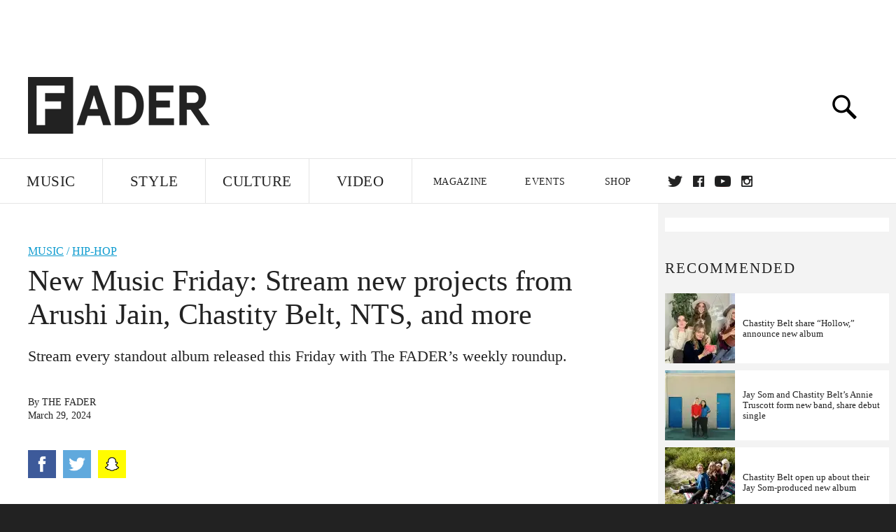

--- FILE ---
content_type: text/html; charset=utf-8
request_url: http://www.thefader.com/2024/03/29/new-music-friday-stream-new-projects-from-arushi-jain-chastity-belt-nts-and-more
body_size: 108752
content:
<!DOCTYPE html>
<!--[if IE 8 ]> <html lang="en" class="ie8 lte8 lte9 lte10">    <![endif]-->
<!--[if IE 9 ]> <html lang="en" class="ie9 lte9 lte10">    <![endif]-->
<!--[if (gt IE 9)]><!--><html lang="en"><!--<![endif]-->
<!--[if !IE]><!--><html lang="en"><!--<![endif]-->
  <head>
    <title>New Music Friday: Stream new projects from Arushi Jain, Chastity Belt, NTS, and more | The FADER</title>

    

    <link rel="preload" href="/assets/v4/fonts/WF-026510-009147-001369-72bfbb4d7f1c28b438ff5b8dc078cb9f02e5c71319a3527d3e1613cf5b01f239.woff" as="font" type="woff">

    <link rel="preload" href="/assets/v4/fonts/WF-026510-009147-001253-92cefcf9f8425db3674eebf29535da3cf73f87dc6b7439938ad4294948f67e79.woff" as="font" type="woff">

    <link rel="preload" href="/assets/v4/fonts/WF-026510-009147-001251-120b5b64b0a75ece4fc07a97e9428b5ca6966de319ece24962ab503fe110b1d7.woff" as="font" type="woff">

    <link rel="preload" href="/assets/v4/fonts/WF-026510-009147-001255-a8b63253d5e7e8012e025435f7b546f7600bc376c3f5d279b6b71e52d0eaaa52.woff" as="font" type="woff">


  <link rel="stylesheet" href="/assets/application-e5155b67490e9311a5c87d689377657f6a9ff409ef2aaf7a0c76dd90a295eae4.css" media="all" />
  <!-- <style> -->
  <!-- </style> -->


    <script>addEventListener('error', window.__e=function f(e){f.q=f.q||[];f.q.push(e)});</script>

    <script>
 var oVa = {};
 var oDv = ["44"];

 window.rtkGPTSlotsTargeting = [];
 window.rtkGPTSlotsTargeting.push([]);

 window.rtkGPTSlotsTargeting.push({});


 var optimeratag = optimeratag || {};
 optimeratag.cmd = optimeratag.cmd || [];

 /* optimeratag.cmd.push(function() { alert("test"); });
  * optimeratag.cmd.push(function() { alert("test2"); }); */

 function onOptimeraOpsLoaded() {
   console.log("onOptimeraOpsLoaded");
   window.optimeraOpsLoaded = true;
   window.executeOptimeraOpsCmd();
 }

 function executeOptimeraOpsCmd() {
   for (k=0; k < optimeratag.cmd.length;k++){
     optimeratag.cmd[k]();
   }
   optimeratag.cmd.length = 0;
 }

 optimeratag.cmd.push = function(e) {
   Array.prototype.push.apply(this,arguments);
   if (window.optimeraOpsLoaded) {
     window.executeOptimeraOpsCmd();
   }
 }

 /* optimeratag.cmd.push(function() { alert("test3"); }); */

</script>


    <script>
     function createCookie(name, value, days) {
  if (days) {
    var date = new Date();
    date.setTime(date.getTime() + days * 24 * 60 * 60 * 1000);
    var expires = "; expires=" + date.toGMTString();
  } else var expires = "";
  document.cookie = name + "=" + value + expires + "; path=/";
}

function readCookie(name) {
  var nameEQ = name + "=";
  var ca = document.cookie.split(";");
  for (var i = 0; i < ca.length; i++) {
    var c = ca[i];
    while (c.charAt(0) == " ") c = c.substring(1, c.length);
    if (c.indexOf(nameEQ) == 0) return c.substring(nameEQ.length, c.length);
  }
  return null;
}

function eraseCookie(name) {
  createCookie(name, "", -1);
}

function refreshInitalGPTAds() {
  console.debug("CONSENT DEBUG: refreshInitalGPTAds");
  timeoutID = window.setTimeout(function() {
    for (var key in window.ad_slots) {
      value = window.ad_slots[key];
      console.log("refreshing slot: ", value);
      googletag.pubads().refresh([value]);
    }
  }, 100);
}

function setGPTNonPersonalizedAds() {
  console.log("CONSENT DEBUG: setGPTNonPersonalizedAds");
  googletag.pubads().setPrivacySettings({
    restrictDataProcessing: true
  });
  googletag.pubads().setRequestNonPersonalizedAds(1);
}

function setGPTPersonalizedAds() {
  console.log("CONSENT DEBUG: setGPTPersonalizedAds");
  googletag.pubads().setPrivacySettings({
    restrictDataProcessing: false
  });
  googletag.pubads().setRequestNonPersonalizedAds(0);
}

function setJITANonPersonalizedAds() {
  console.debug("CONSENT DEBUG: setJITANonPersonalizedAds");
  if (window.JITA) {
    jitaJS.que.push(function() {
      JITA.setRequestNonPersonalizedAds(1);
    });
  }
}

function setJITAPersonalizedAds() {
  console.debug("CONSENT DEBUG: setJITAPersonalizedAds");
  if (window.JITA) {
    jitaJS.que.push(function() {
      JITA.setRequestNonPersonalizedAds(0);
    });
  }
}

function setEUConsentCookie() {
  window.__cmp("getConsentData", null, function(result) {
    document.cookie = "EUCONSENT=" + result.consentData;
  });
}

window.addEventListener(
  "CookiebotOnDialogDisplay",
  function(e) {
    console.debug("CONSENT DEBUG: onLoad");
    window.cookieConsent = window.CookieConsent;
  },
  false
);

window.addEventListener(
  "CookiebotOnAccept",
  function(e) {
    console.debug("CONSENT DEBUG: onAccept");
    setEUConsentCookie();

    if (Cookiebot.consent.marketing) {
      //Execute code that sets marketing cookies
      console.debug("CONSENT DEBUG: marketing accepted");
      if (window.consent_region == "EU") {
        // refreshInitalGPTAds();
        setGPTPersonalizedAds();
        setJITAPersonalizedAds();
      }
    } else {
      console.debug("CONSENT DEBUG: marketing not accepted");
      // refreshInitalGPTAds();
      setGPTNonPersonalizedAds();
      setJITANonPersonalizedAds();
    }
  },
  false
);

//
window.addEventListener(
  "CookiebotOnDecline",
  function(e) {
    console.debug("CONSENT DEBUG: declined");

    if (window.consent_region == "US-CA") {
      setGPTNonPersonalizedAds();
      setJITANonPersonalizedAds();
    } else if (window.consent_region == "EU") {
      console.debug("CONSENT DEBUG: EU Allow Preferences");
      setEUConsentCookie();

      if (Cookiebot.consent.marketing) {
        console.debug("CONSENT DEBUG: Allow Personalized Ads");
        setGPTPersonalizedAds();
        setJITAPersonalizedAds();
      }
    }
  },
  false
);
// console.log("running ads.js");

window.ad_slot_positions = {};
window.ad_slots = {};
window.ad_slots_queue = {};

window.rtk_ad_ids_to_setup = [];
window.rtk_ad_ids = [];
window.rtk_timer_ad_ids = [];
window.rtk_is_serving_ad = {};
window.rtk_is_lazy_ad = {};
window.rtk_first_render = {};

window.enable_optimera = false;
window.ad_slot_to_div_map = {};
window.ad_div_to_rtk_id_map = {};

function getDivID(divName, track_multiple) {
  // console.log("getDivID: ", divName, track_multiple);

  if (window.ad_slot_positions[divName] == undefined) {
    window.ad_slot_positions[divName] = 1;
  }

  if (track_multiple) {
    divID = divName + window.ad_slot_positions[divName];
    document.getElementById(divName).id = divID;
  } else {
    divID = divName;
  }

  window.ad_slot_positions[divName] += 1;

  return divID;
}

function displayAdSlot(divName, slotName, size, track_multiple) {
  console.debug("AD DEBUG: displaying slot: " + slotName + " " + divName);

  var divID = getDivID(divName, track_multiple);

  if (window.enable_optimera) {
    window.oDv.push(divID);
    window.oVa[divID] = ["NULL"];
  }

  // Define the slot itself, call display() to
  // register the div and refresh() to fetch ad.
  googletag.cmd.push(function () {
    // console.debug("AD DEBUG: about to defineSlot: ", divID);

    // debugger;

    var slot = googletag
      .defineSlot("/1081121/" + slotName, size, divID)
      .addService(googletag.pubads());

    if (window.enable_optimera) {
      slot.setTargeting("optimera", oVa[divID]);
    }

    window.ad_slots[divName] = slot;

    // Display has to be called before
    // refresh and after the slot div is in the page.
    googletag.display(divID);
    googletag.pubads().refresh([slot]);

    // if (window.enable_optimera) {
    //   window.oPageUnload(divID);
    // }

    // if (typeof(window.ga) == "undefined") {
    // window.ga('impressionTracker:observeElements', window.ad_ids);
    // }
  });

  // console.debug("AD DEBUG: finished displaying slot: "+slotName);

  return divID;
}

function pushAdSlot(divName, slotName, size) {
  var now = new Date().getTime();
  var divID = divName + "-" + now;
  // console.debug("AD DEBUG: pushing slot with timestamp: "+divID);

  document.getElementById(divName).attr = divID;

  window.ad_slots_queue[divID] = slotName;

  // Define the slot itself
  googletag.cmd.push(function () {
    var slot = googletag
      .defineSlot("/1081121/" + slotName, size, divID)
      .addService(googletag.pubads());
    window.ad_slots_queue[divID] = slot;
  });

  // console.debug("AD DEBUG: finished pushing slot: " + slotName);
}

function setupRtkAdObserver(rtk_ad_id) {
  // console.debug("AD DEBUG: adding observer for: ", rtk_ad_id);

  if (!window.rtk_ad_ids_to_setup.includes(rtk_ad_id)) {
    window.rtk_ad_ids_to_setup.push(rtk_ad_id);
  }
}

function setupRtkTimerAd(rtk_ad_id) {
  // console.debug("AD DEBUG: adding timer ad for: ", rtk_ad_id);

  if (!window.rtk_timer_ad_ids.includes(rtk_ad_id)) {
    window.rtk_timer_ad_ids.push(rtk_ad_id);
  }

  window.rtk_is_serving_ad[rtk_ad_id] = false;
  window.rtk_first_render[rtk_ad_id] = true;
}

function setupRtkGPTSlotsTargeting(slot_name, divID) {
  if (window.enable_optimera) {
    // console.log("setupRtkGPTSlotsTargeting");
    window.oDv.push(divID);
    // window.oVa[divID] = ["NULL"];
    var obj = {};
    // obj[divID] = [["Optimera", oVa[divID]]];
    obj[divID] = [];
    console.log(obj);
    window.rtkGPTSlotsTargeting.push(obj);
    console.log(window.rtkGPTSlotsTargeting);
  }
}

function setupRtkOptimera() {
  console.log("setupRtkOptimera");

  // if (Object.keys(window.oVa).length == 0) {
  window.oVa = {
    "div-above-latest-ad": ["A6"],
    "div-above-latest-ad9": ["A6"],
    "div-below-fold-latest-ad": ["A6"],
    "div-full_width-ad": ["D4"],
    "div-leaderboard-ad": ["D4"],
    t: 1568146740,
  };
  // }

  // var obj = {};
  // obj["RTK_9u3J"] = [["Optimera", "A6"]];
  // obj["div-leaderboard-ad"] = [["Optimera", "A6"]];
  // oVa["/1081121/fader_v3_home_top_728_90"] = [["Optimera", "A6"]];

  // for (var prop in window.oVa) {
  //   console.log("setting up prop", prop);

  //   var slotName = window.ad_slot_to_div_map[prop];

  //   // debugger;
  //   if (slotName) {
  //     window.rtkGPTSlotsTargeting[1][slotName] = [
  //       ["Optimera", window.oVa[prop]]
  //     ];
  //   }
  // }
}

function setupRtkAdSlotForOptimera(divName, slotName) {
  console.log("setupAdSlotForOptimera", divName, slotName);

  var divID = divName;
  window.ad_slot_to_div_map[divID] = slotName;

  if (window.enable_optimera) {
    window.oDv.push(divID);

    // window.oVa[divID] = ["NULL"];

    var slot_path = "/1081121/" + slotName;

    window.rtkGPTSlotsTargeting[1][slot_path] = [
      ["Optimera", window.oVa[divID]],
    ];

    // var obj = window.rtkGPTSlotsTargeting[1];
    // obj[slotName] = [["Optimera", null]];

    // optimeratag.cmd.push(function() {
    //   window.oPageUnload(divName);
    // });
  }
}

function displayRtkAdSlot(rtkID, divName, slotName, track_multiple, lazy) {
  console.log(
    "displayRtkAdSlot",
    rtkID,
    divName,
    slotName,
    track_multiple,
    lazy
  );

  var divID = getDivID(divName, track_multiple);

  // $(divName).attr({ id: divID });

  console.log("divID: ", divID);

  window.ad_slot_to_div_map[divID] = slotName;
  window.ad_div_to_rtk_id_map[divID] = rtkID;

  if (window.enable_optimera) {
    window.oDv.push(divID);
    // window.oVa[divID] = ["NULL"];
  }

  jitaJS.que.push(function () {
    var slot_path = "/1081121/" + slotName;

    if (window.enable_optimera) {
      window.rtkGPTSlotsTargeting[1][slot_path] = [
        ["Optimera", window.oVa[divID]],
      ];
    }

    var obj = {};
    obj[rtkID] = divID;
    // lazy = false;

    if (lazy) {
      window.rtk_is_lazy_ad[divID] = true;
    } else {
      window.rtk_is_lazy_ad[divID] = false;
      jitaJS.rtk.refreshAdUnits([rtkID], false, obj);
    }

    if (window.enable_optimera) {
      window.oPageUnload(divID);
    }

    // optimeratag.cmd.push(function() {
    //   window.
    // });
  });

  return divID;
}
;



    </script>

      <base href="/">
      <script src="/assets/application_article_desktop-fab3a3970ded880e308a94da509f772b642f7e916e1cca85173087b14c1b4bdf.js" defer="defer"></script>

    <script src="/packs/js/runtime-49166a9d18a6dd0a1413.js" defer="defer"></script>
<script src="/packs/js/961-60b080d38b5b9f101b36.js" defer="defer"></script>
<script src="/packs/js/820-013be7aaf0af5f8bc57b.js" defer="defer"></script>
<script src="/packs/js/917-19da76283c46fcbfc255.js" defer="defer"></script>
<script src="/packs/js/127-6cb060c121cf95e52a76.js" defer="defer"></script>
<script src="/packs/js/434-783562331ad37e5300ca.js" defer="defer"></script>
<script src="/packs/js/application-159c3d050bb63affd3cb.js" defer="defer"></script>

    <link rel="stylesheet" href="/packs/css/434-e6afa166.css" media="all" />

    


<!-- Google tag (gtag.js) -->
<script async src="https://www.googletagmanager.com/gtag/js?id=G-S5CR3HGK1G"></script>
<script>
  window.dataLayer = window.dataLayer || [];
  function gtag(){dataLayer.push(arguments);}
  gtag('js', new Date());

  gtag('config', 'G-S5CR3HGK1G');
</script>

<!--
<script>
 window.ga=window.ga||function(){(ga.q=ga.q||[]).push(arguments)};ga.l=+new Date;

 console.log("GA: command queue initialized.");
</script>

  <script>

   ga("create", "UA-272695-2", "auto", { useAmpClientId: true });
   ga("set", "anonymizeIp", true);
   ga("set", "transport", "beacon");

   if (window.location.pathname === "home") {
     ga("set", "page", "/");
   }

   console.log("GA: tracker setup.");

   
      ga('set', 'dimension1', "The FADER");

    ga('set', 'dimension2', 'Music');
    ga('set', 'dimension3', 'News');
    ga('set', 'dimension14', 'simple');


    /* ga('send', 'pageview'); */
    console.log("GA: ran ga_pre_pageview_hook");



  </script>

    <script async src="https://www.google-analytics.com/analytics.js"></script>

-->


<script defer data-domain="thefader.com" src="https://plausible.io/js/script.js"></script>
<script defer data-domain="thefader.com" src="https://plausible.io/js/script.outbound-links.js"></script>

<!-- 
<script type='text/javascript'>
 googletag = googletag || {};
 var googletag = googletag;
 googletag.cmd = googletag.cmd || [];

 (function() {
   var gads = document.createElement('script');
   gads.async = true;
   gads.type = 'text/javascript';
   var useSSL = 'https:' == document.location.protocol;
   gads.src = (useSSL ? 'https:' : 'http:') + 
              '//www.googletagservices.com/tag/js/gpt.js';
   var node = document.getElementsByTagName('script')[0];
   node.parentNode.insertBefore(gads, node);
 })();
</script>
-->
<script type='text/javascript'>
  window.googletag = window.googletag || {cmd: []};
</script>

<script async src="https://securepubads.g.doubleclick.net/tag/js/gpt.js"></script>


<script type='text/javascript'>

   googletag.cmd.push(function() {

     // Infinite scroll requires SRA
     googletag.pubads().enableSingleRequest();

     // Disable initial load, we will use refresh() to fetch ads.
     // Calling this function means that display() calls just
     // register the slot as ready, but do not fetch ads for it.
     googletag.pubads().disableInitialLoad();

     var params={};
     window.location.search
           .replace(/[?&]+([^=&]+)=([^&]*)/gi,
                    function(str,key,value) {
                      params[key.toLowerCase()] = value;
                    }
           );

     for (var k in params){
       if(k.indexOf("utm") === 0)
       {
         googletag.pubads().setTargeting(k,params[k]);
       }
     }

     /* googletag.pubads().enableLazyLoad({
      *   fetchMarginPercent: 0,  // Fetch slots within 1 viewports.
      *   renderMarginPercent: 0,  // Render slots within 1 viewports.
      *   mobileScaling: 1.0
      * });*/

       googletag.enableServices();

     if (window.consent_region == "EU") {
       if (readCookie("forbid_personalized_ads") == "0") {
         setGPTPersonalizedAds();
       } else {
         setGPTNonPersonalizedAds();
       }
     }

     if (window.consent_region == "US-CA") {
       if (readCookie("forbid_personalized_ads") == "1") {
         setGPTNonPersonalizedAds();
       }
     }

   });

  </script>

<script type="text/javascript">
 //declare this in the head before jita
 var jitaJS = window.jitaJS || {};
 jitaJS.que = jitaJS.que || [];
</script>






  <!-- Begin comScore Tag -->
<script>
 var _comscore = _comscore || [];
 _comscore.push({ c1: "2", c2: "16442793" });
 (function() {
   var s = document.createElement("script"), el = document.getElementsByTagName("script")[0];
   s.async = true;
   /* s.defer = true; */
   s.src = (document.location.protocol == "https:" ? "https://sb" : "http://b") + ".scorecardresearch.com/beacon.js";
   el.parentNode.insertBefore(s, el);
 })();
</script>
<noscript>
  <img src="http://b.scorecardresearch.com/p?c1=2&c2=16442793&cv=2.0&cj=1" />
</noscript>
<!-- End comScore Tag -->

  <!-- Quantcast Tag, part 1 -->
<script type="text/javascript">
 var _qevents = _qevents || [];
 (function() {
   var elem = document.createElement('script');
   elem.src = (document.location.protocol == "https:" ? "https://secure" : "http://edge")
            + ".quantserve.com/quant.js";
   /* elem.async = true; */
   elem.defer = true;
   elem.type = "text/javascript";
   var scpt = document.getElementsByTagName('script')[0];
   scpt.parentNode.insertBefore(elem, scpt);  
 })();
</script>

  <script>window.twttr = (function(d, s, id) {
   var js, fjs = d.getElementsByTagName(s)[0],
       t = window.twttr || {};
   if (d.getElementById(id)) return t;
   js = d.createElement(s);
   js.id = id;
   js.src = "https://platform.twitter.com/widgets.js";
   fjs.parentNode.insertBefore(js, fjs);

   t._e = [];
   t.ready = function(f) {
     t._e.push(f);
   };

   return t;
 }(document, "script", "twitter-wjs"));</script>

  <!-- <script async="" defer="" src="//platform.instagram.com/en_US/embeds.js"></script> -->

<script async src="//platform.instagram.com/en_US/embeds.js"></script>

  <!-- Facebook Pixel Code -->
<meta name="facebook-domain-verification" content="8hp7106emaf67czjp03ks61b6zky1h" />

    <script>

 !function(f,b,e,v,n,t,s){if(f.fbq)return;n=f.fbq=function(){n.callMethod?
                                                             n.callMethod.apply(n,arguments):n.queue.push(arguments)};if(!f._fbq)f._fbq=n;
   n.push=n;n.loaded=!0;n.version='2.0';n.queue=[];t=b.createElement(e);
   t.async=!0;
   /* t.defer=!0; */
   t.src=v;s=b.getElementsByTagName(e)[0];s.parentNode.insertBefore(t,s)}(window,
                                                                          document,'script','https://connect.facebook.net/en_US/fbevents.js');

 fbq('init', '974085915995561');
 fbq('track', "PageView");
 fbq('track', 'ViewContent');

</script>

<!-- End Facebook Pixel Code -->

  <!-- Snap Pixel Code -->

    <script>

 (function(e,t,n){if(e.snaptr)return;var a=e.snaptr=function()
 {a.handleRequest?a.handleRequest.apply(a,arguments):a.queue.push(arguments)};
   a.queue=[];var s='script';r=t.createElement(s);
   r.async=!0;
   /* r.defer=!0; */
   r.src=n;var u=t.getElementsByTagName(s)[0];
   u.parentNode.insertBefore(r,u);})(window,document,
                                     'https://sc-static.net/scevent.min.js');

 snaptr('init', '878796fa-7274-4329-a6c6-814d66a40ae9', {
   'user_email': '__INSERT_USER_EMAIL__'
 });

 snaptr('track', 'PAGE_VIEW');

</script>
<!-- End Snap Pixel Code -->

<script>
  // Load the SDK asynchronously
  (function (d, s, id) {
  var js, sjs = d.getElementsByTagName(s)[0];
  if (d.getElementById(id)) return;
  js = d.createElement(s); js.id = id;
  js.src = "https://sdk.snapkit.com/js/v1/create.js";
  sjs.parentNode.insertBefore(js, sjs);
  }(document, 'script', 'snapkit-creative-kit-sdk'));

  window.snapKitInit = function () {
  snap.creativekit.initalizeShareButtons(
  document.getElementsByClassName('snapchat-share-button')
  );
  };
</script>

  

  <script>!function(n){if(!window.cnx){window.cnx={},window.cnx.cmd=[];var t=n.createElement('iframe');t.src='javascript:false'; t.display='none',t.onload=function(){var n=t.contentWindow.document,c=n.createElement('script');c.src='//cd.connatix.com/connatix.player.js?cid=1ffe1aa7-eb53-11e9-b4d2-06948452ae1a&pid=922834d4-f1e3-44aa-ad95-3124387b6fd7',c.setAttribute('async','1'),c.setAttribute('type','text/javascript'),n.body.appendChild(c)},n.head.appendChild(t)}}(document);</script>





    <meta name="csrf-param" content="authenticity_token" />
<meta name="csrf-token" content="glYhMkfax51X4c-NsJIhCnGBiExzGiyVGoFsTL4Q3t1DI4HPeBaKqIQvuwTa_fiP7vgwE9VO-e6D1hxy8sm6iA" />

<meta name="viewport" content="initial-scale=1, maximum-scale=1">
<meta name="msvalidate.01" content="CFDCCD68D11A9B3C2CE7EE854D821682" />

<meta itemprop="name" content="The FADER">

  



    <link rel="canonical" href="https://www.thefader.com/2024/03/29/new-music-friday-stream-new-projects-from-arushi-jain-chastity-belt-nts-and-more" />

    
  <meta name="description" content="It&#39;s New Music Friday, and once more The FADER is rounding up all the albums you should stream. Today, hear new projects from Arushi Jain, Chastity Belt, Chicano Batman, and more."/>
  <meta itemprop="description" content="It&#39;s New Music Friday, and once more The FADER is rounding up all the albums you should stream. Today, hear new projects from Arushi Jain, Chastity Belt, Chicano Batman, and more."/>


<meta itemprop="url" content="https://www.thefader.com/2024/03/29/new-music-friday-stream-new-projects-from-arushi-jain-chastity-belt-nts-and-more" />

<meta property="og:site_name" content="The FADER"/>
<meta property="og:type" content="article" />

  <meta property="og:title" content="New Music Friday: Stream new projects from Arushi Jain, Chastity Belt, NTS, and more"/>

<meta itemprop="publisher" itemscope itemtype="http://schema.org/Organization">
  <meta itemprop="name" content="The FADER">
</meta>

<meta itemprop="description" property="og:description" content="It's New Music Friday, and once more The FADER is rounding up all the albums you should stream. Today, hear new projects from Arushi Jain, Chastity Belt, Chicano Batman, and more."/>

<meta property="og:url" content="https://www.thefader.com/2024/03/29/new-music-friday-stream-new-projects-from-arushi-jain-chastity-belt-nts-and-more" />





  <meta itemprop="image" content="https://thefader-res.cloudinary.com/private_images/c_limit,w_1024/c_crop,h_705,w_1440,x_0,y_-15,f_auto,q_auto:eco/MixCollage-29-Mar-2024-09-17-AM-9549_przwic/MixCollage-29-Mar-2024-09-17-AM-9549_przwic.jpg">

  <meta property="og:image" content="https://thefader-res.cloudinary.com/private_images/c_limit,w_1024/c_crop,h_705,w_1440,x_0,y_-15,f_auto,q_auto:eco/MixCollage-29-Mar-2024-09-17-AM-9549_przwic/MixCollage-29-Mar-2024-09-17-AM-9549_przwic.jpg"/>
  <meta property="og:image:width" content="1440" />
  <meta property="og:image:height" content="705" />

<meta property="twitter:card" content="summary_large_image" />
<meta property="twitter:site" content="@thefader" />

  <meta property="twitter:title" content="New Music Friday: Stream new projects from Arushi Jain, Chastity Belt, NTS, and more" />

<meta property="twitter:description" content="It's New Music Friday, and once more The FADER is rounding up all the albums you should stream. Today, hear new projects from Arushi Jain, Chastity Belt, Chicano Batman, and more." />

    <meta property="twitter:image" content="https://thefader-res.cloudinary.com/private_images/c_limit,w_1024/c_crop,h_705,w_1440,x_0,y_-15,f_auto,q_auto:eco/MixCollage-29-Mar-2024-09-17-AM-9549_przwic/MixCollage-29-Mar-2024-09-17-AM-9549_przwic.jpg"/>


<meta property="twitter:url" content="https://www.thefader.com/2024/03/29/new-music-friday-stream-new-projects-from-arushi-jain-chastity-belt-nts-and-more" />

<script type="application/ld+json">
  {
  "@context": "http://schema.org",
  "@type": "NewsArticle",
   "mainEntityOfPage":{
      "@type":"WebPage",
      "@id":"https://www.thefader.com/2024/03/29/new-music-friday-stream-new-projects-from-arushi-jain-chastity-belt-nts-and-more"
    },
  "headline": "New Music Friday: Stream new projects from Arushi Jain, Chastity Belt, NTS, and more",
  "url": "https://www.thefader.com/2024/03/29/new-music-friday-stream-new-projects-from-arushi-jain-chastity-belt-nts-and-more",
  "image": "https://thefader-res.cloudinary.com/private_images/c_limit,w_1024/c_crop,h_705,w_1440,x_0,y_-15/w_1600,c_limit,f_auto,q_auto:eco/MixCollage-29-Mar-2024-09-17-AM-9549_przwic/MixCollage-29-Mar-2024-09-17-AM-9549_przwic.jpg",
  "thumbnailUrl": "https://thefader-res.cloudinary.com/private_images/w_640,c_limit,f_auto,q_auto:eco/MixCollage-29-Mar-2024-09-17-AM-9549_przwic/new-music-friday-stream-new-projects-from-arushi-jain-chastity-belt-nts-and-more.jpg",
  "dateCreated": "2024-03-29T14:39:13Z",
  "articleSection": "Music",
  "creator": "The FADER",
  "keywords": ["Chastity Belt","Chicano Batman","More Eaze","Sainté","Arushi Jain","pardo","glass","Arushi Jain","Chastity Belt","Chicano Batman","Electronic","Experimental","glass","Hip-Hop","More Eaze","pardo","Rock","Sainté"],
  "author": {
    "@type": "Person",
    "name": "The FADER"
  },
"datePublished": "2024-03-29T14:39:13Z",
"dateModified": "2024-03-29T16:28:07Z",
"publisher": {
      "@type": "Organization",
      "name": "The FADER",
      "logo": {
        "@type": "ImageObject",
        "url": "https://www.thefader.com/assets/Fader_192x60-0bd22b53934f61a7ed7927114b787582d4689c5471b55111ab9139da93ac6eb8.png",
        "width": "192",
        "height": "60"
      }
}
}
</script>



    


  <script>
   var nextPostIds = [117462,117459,117458,117457,117409,117447,117444,117410,117408,117387];
   var recommendedPosts = [{"post":{"id":114756,"created_at":"2023-11-14T09:39:14.701-05:00","updated_at":"2023-11-14T12:31:48.179-05:00","title":"Chastity Belt share “Hollow,” announce new album","headline_short":null,"author_id":null,"published_state":"Published","published_at":"2023-11-14T11:50:09.044-05:00","body":null,"summary_long":null,"description":"\u003ci\u003eLive Laugh Love\u003c/i\u003e is out March 29 via Suicide Squeeze Records.","body_text":null,"category_id":null,"photographer_id":null,"story_type":null,"featured_video_id":null,"legacy_featured_photo_set_id":null,"featured_song_id":null,"featured_image_id":null,"headline_seo":null,"deck":null,"legacy_post_path":null,"legacy_post_name":null,"issue_id":null,"legacy_post_content":null,"legacy_categories":[],"legacy_tags":[],"legacy_full_width":null,"legacy_custom_fields":null,"legacy_post_id":null,"import_state":null,"slug":"chastity-belt-share-hollow-announce-new-album","featured":null,"pinned_front_page":null,"pinned_front_page_order":null,"pinned_war_story":false,"magazine_category_id":null,"article_type":"simple","intro":null,"pinned_music_front_page":null,"pinned_music_front_page_order":null,"pinned_style_front_page":null,"pinned_style_front_page_order":null,"pinned_culture_front_page":null,"pinned_culture_front_page_order":null,"legacy_featured_song_id":null,"recommended_next_post_id":null,"post_collection_id":null,"seo_keywords":null,"event_venue_id":null,"pinned_war_story_color":null,"pinned_war_story_start_time":null,"pinned_war_story_end_time":null,"scheduled_war_story":null,"premiere":false,"og_image_id":null,"vertical_image_id":null,"seed_views":0,"social_views":0,"total_views":0,"queue_time_state":"next","queue_time":null,"model_version":2,"legacy_content_copy":null,"seo_description":"Watch the music video for \"Hollow,\" the lead single from Chastity Belt's upcoming album \u003ci\u003eLive Laugh Love\u003c/i\u003e.","manual_slug":false,"partner":false,"custom_javascript":null,"custom_css":null,"search_content":"Chastity Belt share “Hollow,” announce new album \u003ci\u003eLive Laugh Love\u003c/i\u003e is out March 29 via Suicide Squeeze Records. chastity-belt-share-hollow-announce-new-album         Chastity Belt. Photo by Jena Feldman           Like \u003ci\u003eThe Matrix\u003c/i\u003e, no one can truly be told what Millenial White Woman Autumn-core is… You must see it for yourself. Washington indie-rock group \u003ca href=\"http://www.thefader.com/artist/chastity-belt\"\u003eChastity Belt\u003c/a\u003e are providing a whole ass seminar with the music video for “Hollow,” the lead single from their upcoming album \u003ci\u003eLive Laugh Love\u003c/i\u003e. It’s out March 29 via Suicide Squeeze Records.\n\nSomehow, the Nick Shively-directed video is even more deranged than the above press picture. Each member of the band becomes a different kind of content creator — fitness, beauty, fashion, chef who does ASMR with chicken breast, all the staples — while living together as one big happy influencer family. Their manic distractions reflect the gloom at the heart of the song, which CB’s Julia Shapiro says is about “feeling lost and stuck, waiting for something to change without necessarily taking action.”   \n\nWatch the music video for “Hollow” below, followed by Chastity Belt’s upcoming tour dates and \u003ci\u003eLive Laugh Love\u003c/i\u003e’s cover art and tracklist.                                      April 4 - Houston, TX - White Oak Music Hall\nApril 5 - Dallas, TX - Deep Ellum Arts Co\nApril 6 - Austin, TX - Mohawk\nApril 8 - Santa Fe, NM - Meow Wolf\nApril 9 - Tucson, AZ - 191 Toole\nApril 10 - San Diego, CA - Quartyard\nApril 11 - Los Angeles, CA - Teragram Ballroom\nApril 12 - Santa Cruz, CA - Moe's Alley\nApril 13 - San Francisco, CA - The Independent\nApril 16 - Portland, OR - Wonder Ballroom\nApril 17 - Vancouver, BC - Fox Theater\nApril 18 - Seattle, WA - Crocodile\nMay 3 - Asheville, NC - Eulogy\nMay 4 - Washington, DC - Black Cat\nMay 5 - Philadelphia, PA - First Unitarian Church\nMay 7 - Brooklyn, NY - Warsaw\nMay 8 - Boston, MA - The Sinclair\nMay 9 - Albany, NY - Lark Hall\nMay 10 - Toronto, ON - Horseshoe Tavern\nMay 11 - Detroit, MI - El Club\nMay 12 - Chicago, IL - Lincoln Hall\nJune 14 - London, UK - Village Underground\n\n\n Chastity Belt 2024 tour dates                   \u003ci\u003eLive Laugh Love\u003c/i\u003e album art and tracklist            1. Hollow\n2. Funny\n3. Clumsy\n4. It's Cool\n5. Kool-Aid\n6. Chemtrails\n7. Blue\n8. Tethered\n9. I-90 Bridge\n10. Laugh\n11. Like That      \u003ciframe frameborder=\"0\" src=\"https://playlist.megaphone.fm?p=TFI7834680816\u0026light=true\" width=\"100%\" height=\"482\"\u003e\u003c/iframe\u003e                   Chastity Belt Rock Jordan Darville ","war_story_image":{"url":null,"small":{"url":null},"mobile":{"url":null},"cms_list":{"url":null},"cms_medium":{"url":null},"cms_large":{"url":null},"facebook":{"url":null},"optimized":{"url":null}},"current_editor_id":595,"optimization_state":null,"headline_service_default_id":null,"headline_service_default_is_winner":false,"headline_service_title_set_id":null,"google_standout":false,"original_title":null,"instant_article_id":null,"instant_article_api_response":null,"sensitive":false,"apple_news_id":"9724682f-bb44-4651-8afd-fb1150202b13","apple_news_revision":"AAAAAAAAAAAAAAAAAAAAAA==","thumbnail_id":63148,"headline_service_experiment_id":null,"background_color":null,"link_color":null,"show_seo_description_on_mobile":false,"mobile_card_type":null,"main_youtube_id":null,"approval_state":null,"social_title":null,"card_title":null,"format":"Actual music","content_type":"Non-exclusive","category":"News","related_video_id":null,"war_story_image_mobile":{"url":null,"small":{"url":null},"mobile":{"url":null},"cms_list":{"url":null},"cms_medium":{"url":null},"cms_large":{"url":null},"facebook":{"url":null},"optimized":{"url":null}},"war_story_video":{"url":null,"optimized":{"url":null}},"apple_music_embed_count":0},"format":"desktop","options":{}},{"post":{"id":105855,"created_at":"2020-10-28T11:56:36.127-04:00","updated_at":"2020-10-28T12:37:06.656-04:00","title":"Jay Som and Chastity Belt’s Annie Truscott form new band, share debut single","headline_short":null,"author_id":null,"published_state":"Published","published_at":"2020-10-28T12:36:55.025-04:00","body":null,"summary_long":null,"description":"Hear “Cady Road” by Routine now.","body_text":null,"category_id":null,"photographer_id":null,"story_type":null,"featured_video_id":null,"legacy_featured_photo_set_id":null,"featured_song_id":null,"featured_image_id":null,"headline_seo":null,"deck":null,"legacy_post_path":null,"legacy_post_name":null,"issue_id":null,"legacy_post_content":null,"legacy_categories":[],"legacy_tags":[],"legacy_full_width":null,"legacy_custom_fields":null,"legacy_post_id":null,"import_state":null,"slug":"jay-som-chastity-belt-annie-truscott-cady-road-routine","featured":null,"pinned_front_page":null,"pinned_front_page_order":null,"pinned_war_story":false,"magazine_category_id":null,"article_type":"simple","intro":null,"pinned_music_front_page":null,"pinned_music_front_page_order":null,"pinned_style_front_page":null,"pinned_style_front_page_order":null,"pinned_culture_front_page":null,"pinned_culture_front_page_order":null,"legacy_featured_song_id":null,"recommended_next_post_id":null,"post_collection_id":null,"seo_keywords":null,"event_venue_id":null,"pinned_war_story_color":null,"pinned_war_story_start_time":null,"pinned_war_story_end_time":null,"scheduled_war_story":null,"premiere":false,"og_image_id":null,"vertical_image_id":null,"seed_views":0,"social_views":0,"total_views":0,"queue_time_state":"next","queue_time":null,"model_version":2,"legacy_content_copy":null,"seo_description":"Listen to \"Cady Road\" by Routine, the new band from Jay Som and Annie Truscott of Chastity Belt.","manual_slug":true,"partner":false,"custom_javascript":null,"custom_css":null,"search_content":"Jay Som and Chastity Belt’s Annie Truscott form new band, share debut single Hear “Cady Road” by Routine now. jay-som-chastity-belt-annie-truscott-cady-road-routine         Photo by Eleanor Petry          \u003ca href=\"http://www.thefader.com/artist/chastity-belt\"\u003eChastity Belt\u003c/a\u003e and Melina Duterte a.k.a \u003ca href=\"http://www.thefader.com/artist/chastity-belt\"\u003eJay Som\u003c/a\u003e are two bands that make bespoke rock music with exceedingly curated textures, so it makes sense that CB's bassist Annie Truscott would team up with Jay Som for a new band called Routine. The duo's debut EP \u003ci\u003eAnd Other Things\u003c/i\u003e is out November 20 via Dead Oceans/Friends Of, and today you can hear their first song \"Cady Road,\" a dreamy dust bowl of windswept country-rock. \n\nThe \u003ci\u003eAnd Other Things\u003c/i\u003e EP was written during the COVID-19 lockdown in Joshua Tree, with Truscott singing and writing most of the songs and Duterte acting as \"accompanist, producer, and engineer,\" according to a press release. In Annie’s songs I hear a yearning for something just out of reach, something unachievable,” Duterte said. “She’s such a great singer, so it felt good to just layer instruments to make her vision for it feel fully fleshed out.” \n\nListen to \"Cady Road\" below.                                      Chastity Belt Jay som Routine Rock Jordan Darville ","war_story_image":{"url":null,"small":{"url":null},"mobile":{"url":null},"cms_list":{"url":null},"cms_medium":{"url":null},"cms_large":{"url":null},"facebook":{"url":null},"optimized":{"url":null}},"current_editor_id":null,"optimization_state":null,"headline_service_default_id":null,"headline_service_default_is_winner":false,"headline_service_title_set_id":null,"google_standout":false,"original_title":null,"instant_article_id":null,"instant_article_api_response":null,"sensitive":false,"apple_news_id":"1d85473c-37a8-4751-ab24-360cee6b3b9a","apple_news_revision":"AAAAAAAAAAD//////////w==","thumbnail_id":53245,"headline_service_experiment_id":null,"background_color":null,"link_color":null,"show_seo_description_on_mobile":false,"mobile_card_type":null,"main_youtube_id":null,"approval_state":null,"social_title":null,"card_title":null,"format":"Actual music","content_type":"Non-exclusive","category":"News","related_video_id":null,"war_story_image_mobile":{"url":null,"small":{"url":null},"mobile":{"url":null},"cms_list":{"url":null},"cms_medium":{"url":null},"cms_large":{"url":null},"facebook":{"url":null},"optimized":{"url":null}},"war_story_video":{"url":null,"optimized":{"url":null}},"apple_music_embed_count":0},"format":"desktop","options":{}},{"post":{"id":100214,"created_at":"2019-07-10T11:45:43.117-04:00","updated_at":"2019-07-10T12:43:41.523-04:00","title":"Chastity Belt open up about their Jay Som-produced new album","headline_short":null,"author_id":null,"published_state":"Published","published_at":"2019-07-10T12:03:44.337-04:00","body":null,"summary_long":null,"description":"After abruptly calling off their US tour and pausing the band last year, Chastity Belt say they never considered splitting up. Their self-titled fourth album, due out via Hardly Art in September, has them at their best.","body_text":null,"category_id":null,"photographer_id":null,"story_type":null,"featured_video_id":null,"legacy_featured_photo_set_id":null,"featured_song_id":null,"featured_image_id":null,"headline_seo":null,"deck":null,"legacy_post_path":null,"legacy_post_name":null,"issue_id":null,"legacy_post_content":null,"legacy_categories":[],"legacy_tags":[],"legacy_full_width":null,"legacy_custom_fields":null,"legacy_post_id":null,"import_state":null,"slug":"chastity-belt-self-titled-new-album-interview","featured":null,"pinned_front_page":null,"pinned_front_page_order":null,"pinned_war_story":false,"magazine_category_id":null,"article_type":"simple","intro":null,"pinned_music_front_page":null,"pinned_music_front_page_order":null,"pinned_style_front_page":null,"pinned_style_front_page_order":null,"pinned_culture_front_page":null,"pinned_culture_front_page_order":null,"legacy_featured_song_id":null,"recommended_next_post_id":null,"post_collection_id":null,"seo_keywords":null,"event_venue_id":null,"pinned_war_story_color":null,"pinned_war_story_start_time":null,"pinned_war_story_end_time":null,"scheduled_war_story":null,"premiere":false,"og_image_id":null,"vertical_image_id":null,"seed_views":0,"social_views":0,"total_views":0,"queue_time_state":"next","queue_time":null,"model_version":2,"legacy_content_copy":null,"seo_description":"With their excellent self-titled fourth LP on the way, Chastity Belt say they never considered breaking up after cancelling their US tour last year.","manual_slug":true,"partner":false,"custom_javascript":null,"custom_css":null,"search_content":"Chastity Belt open up about their Jay Som-produced new album After abruptly calling off their US tour and pausing the band last year, Chastity Belt say they never considered splitting up. Their self-titled fourth album, due out via Hardly Art in September, has them at their best. chastity-belt-self-titled-new-album-interview                   The second song on Chastity Belt’s self-titled fourth album is a tribute to the pseudonymous Italian author Elena Ferrante, whose novels carefully detail postwar Naples, its crumbling facade of properness, and, above all, the female friendships that flourish within her city. “Nothing ever turns out like you think,” Lydia Lund exhales on her half of “Elena.” “You live within limits in life / Make meaning out of circumstance.”\n\n“We've all been friends for over ten years now, so we've seen each other through so many lows and triumphs,” bassist Annie Truscott says over the phone of the band’s shared connection to Ferrante’s \"Neapolitan Cycle.\" “We all connected with the characters and were able to see ourselves in some of the romantic situations. But it was also just a cool way to bond over all reading a book.”\n\n\u003ciframe width=\"560\" height=\"315\" src=\"https://www.youtube.com/embed/9pJvtX4-S24\" frameborder=\"0\" allow=\"accelerometer; autoplay; encrypted-media; gyroscope; picture-in-picture\" allowfullscreen\u003e\u003c/iframe\u003e\n\nThe gentle fatalism of “Elena” sweeps across \u003ci\u003eChastity Belt\u003c/i\u003e, which is due September 20 via Hardly Art. Lead singer Julia Shapiro describes the record as “nostalgic,” “introspective,” and “personal,” and it's the indie four-piece’s lushest and most mournful-sounding album yet, with three-part harmonies and lyrics gracefully swishing around major events without ever articulating them. “Driving in her Rav-4, going to the bar,” Shapiro sings on “Rav-4,” dangling a detail before drifting off completely. “Lost my mind and much more, but who’s keeping score.”\n\nCo-produced by Melina Mae Duterte, better known as Jay Som, \u003ci\u003eChastity Belt\u003c/i\u003e came together on either side a six-month break for the band. \u003ca href=\"https://www.thefader.com/2019/04/02/chastity-belts-julia-shapiro-steps-out-on-her-own-on-perfect-version\"\u003eAs Shapiro told \u003ci\u003eThe FADER\u003c/i\u003e earlier this year around the release of her debut solo LP, \u003ci\u003ePerfect Version\u003c/i\u003e\u003c/a\u003e, the “health issues” that led the band to cancel the remainder of their US tour after a show in Nashville were nebulous. Shapiro herself was in the midst of a crisis, both psychological and physical, and the rigors of life on the road had exacerbated things. “I had a lot of questions going through my mind: ‘Should I be doing something else with my life? What else could I do?’” she said at the time. “I felt really confused about what I even liked about music to begin with.”\n\nBut Shapiro, Truscott, and drummer Gretchen Grimm all laugh when I ask if they ever thought seriously about disbanding. “The break wasn't very dramatic,” Truscott says. “We just wanted to take some time where each of us could do our own thing and be a person for a second before getting back together and record all of these new songs that we're really excited about.” They'd already demoed about half of Chastity Belt before the break, and the rest came together quickly over a week at Lund’s parents’ home on the Key Peninsula in Puget Sound, Washington, finishing out with Duerte in Los Angeles at the top of the year. \n\n“We've never had a planned producer, so we thought, 'Maybe we'll try it out this time to see how it feels to have someone help us make decisions,” Truscott says of Duerte’s involvement. Six years on from their debut LP \u003ci\u003eNo Regerts\u003c/i\u003e, Chastity Belt simply needed reassurance that their first idea is often their best one — that they don’t need to overthink their sound. “We’re just trusting ourselves a lot more — what we like and what we actually want to do — and trusting the sound that we create,” Grimm says. \n\nOn Chastity Belt, that sound is more focused than ever. Shapiro and Lund’s guitars are luxurious, Shapiro’s melodies are beautifully spare, and the songs drifts serenely as Shapiro’s lyrics touch on existential dread. “Now there’s a thick fog around everything I learn / And I just kill time by dreading everything,” she sings on the luxurious opener “Ann’s Jam,” later opining over the echoing guitars of \"Half-Hearted,\" “Half-heartedly trying to get somewhere / But my feet are just catching dust.”\n\n“It’s mostly just where we’re at,” Truscott says, side-stepping the idea that there’s an existential weariness on the record. “We’re getting better and growing up.” It’s a more cheerful way of saying something that the band drives at throughout Chastity Belt, leading to its closer, “Pissed Pants,” and Shapiro’s near-optimistic coda: “You said, so casually, ‘Everything just works out’ / In time we’ll all be surrounded by what guides us.” Chastity Belt, in the wake of a hiatus that eventually amounted to little more than a typical break between albums, are still guided by the band itself — following their first idea, developing their sound, and working through amorphous crises.                    Chastity Belt \u003ci\u003eis due out via Hardly Art on September 20. Pre-order the album \u003ca target=\"_new\" href=\"Chastity Belt is due out via Sub Pop on September 20. Pre-order the album here.\"\u003ehere\u003c/a\u003e.\u003c/i\u003e                  [INSERT_AM url=\"https://music.apple.com/us/album/chastity-belt/1468347091\"]                    Chastity Belt Pop Rock Alex Robert Ross ","war_story_image":{"url":null,"small":{"url":null},"mobile":{"url":null},"cms_list":{"url":null},"cms_medium":{"url":null},"cms_large":{"url":null},"facebook":{"url":null},"optimized":{"url":null}},"current_editor_id":null,"optimization_state":null,"headline_service_default_id":null,"headline_service_default_is_winner":false,"headline_service_title_set_id":null,"google_standout":false,"original_title":null,"instant_article_id":null,"instant_article_api_response":null,"sensitive":false,"apple_news_id":"1524934c-1d47-4446-9380-4b831facf006","apple_news_revision":"AAAAAAAAAAAAAAAAAAAAAg==","thumbnail_id":47171,"headline_service_experiment_id":null,"background_color":null,"link_color":null,"show_seo_description_on_mobile":false,"mobile_card_type":null,"main_youtube_id":null,"approval_state":null,"social_title":null,"card_title":null,"format":"Profile","content_type":null,"category":"Features","related_video_id":null,"war_story_image_mobile":{"url":null,"small":{"url":null},"mobile":{"url":null},"cms_list":{"url":null},"cms_medium":{"url":null},"cms_large":{"url":null},"facebook":{"url":null},"optimized":{"url":null}},"war_story_video":{"url":null,"optimized":{"url":null}},"apple_music_embed_count":1},"format":"desktop","options":{}}]
  </script>



<meta property="fb:app_id" content="958226167632202" />
<meta property="fb:pages" content="6815651902" />

<link rel="apple-touch-icon" href="/apple-touch-icon.png"/>
<link rel="apple-touch-icon" sizes="180x180" href="/apple-touch-iphone6.png"/>
<link rel="apple-touch-icon" sizes="76x76" href="/apple-touch-ipad2_mini.png"/>
<link rel="apple-touch-startup-image" href="/apple-touch-icon.png"/>

<meta content="https://www.thefader.com/Fader-1000x1000-red.png" property="snapchat:sticker" />
<meta name="monetization" content="$ilp.uphold.com/ZQxzb4Ew4FxP" />


  </head>

  <body class="united_states">


    <div class="main_wrapper" id='main_wrapper'>
      <!-- HEADER -->

  <!-- NEED TO CHECK IF WE ARE ON THE HOMEPAGE, if not, no war story -->
<nav class="full">

  <!-- only include war story/expanded nav if it is NOT a mobile device -->


      <div class="expanded">
        <div class="ad top-ad banner_ad">
  
  <div class="ad-container">
    <div id='div-leaderboard-ad' >

  <!-- <div id='div-leaderboard-ad' class="ad-fixed-"> -->


    <script type='text/javascript'>

     displayAdSlot('div-leaderboard-ad', 'fader_v3_article_top_728_90', [[970, 250], [728, 90]]);

    </script>
</div>

  </div>

      </div>



    <div class="header_wrap gutter_left">
      <a data-ga-event-category="Logo Nav" data-ga-event-action="click" data-ga-on="click" href="/home" class="logo_wrap">
        <div class="logo "></div>
      </a>
      <form action='/search' method='GET' name='search_form' id='search_form' class="gutter_left" autocomplete="off" data-search='true'>
  <input type='text' name='query' value='' placeholder="" id=''>
</form>

      <span class="icon_wrap search_wrap">
        <div class="icon search_icon"></div>
      </span>
    </div>
      </div>


  <div class="main_nav ">
    <div data-ga-event-category="Logo Nav" data-ga-event-action="click" data-ga-on="click" class="small_logo_wrap">
      <a href="/home"><div class="small_logo"></div></a>
    </div>
    <div class="nav_inner_wrap">

      <div id="verticals_nav" class="verticals_wrap" style="">
        <ul class="verticals_links">

            <li class="music " data-ga-event-category="Music Nav" data-ga-event-action="click" data-ga-on="click"><a id="music_nav_link" href="/music"><span>Music</span></a></li>
            <li class="style " data-ga-event-category="Style Nav" data-ga-event-action="click" data-ga-on="click"><a id="style_nav_link" href="/style"><span>Style</span></a></li>
            <li class="culture " data-ga-event-category="Culture Nav" data-ga-event-action="click" data-ga-on="click"><a id="culture_nav_link" href="/culture"><span>Culture</span></a></li>
            <li class="culture " data-ga-event-category="Video Nav" data-ga-event-action="click" data-ga-on="click"><a id="video_nav_link" href="/fader-tv"><span>Video</span></a></li>
        </ul>
      </div>

      
      <div class="links_wrap ui_control_element" ui-toggle="Menu">
        <div class="search_wrap">
          <form action='/search' method='GET' name='search_form_small' id='search_form_small' class="gutter_left" autocomplete="off" data-search='true'>
  <input type='text' name='query' value='' placeholder="" id=''>
</form>

          <div class="icon search_icon_sm"></div>
        </div>
        <div class="hamburger_wrap ui_control" ui-toggle="Menu" ui-toggle-el=".links_wrap">
          <div class="hamburger"></div>
        </div>
        <ul class="links">
          <li class="mobile_only accordion"><a class="gutter_left" href="#"><span>Feed</span><span class="mobile_only icon_arrow"></span></a>
            <ul class="mobile_only mobile_filter">
              <li><a class="active" href="?">All Posts</a></li>
              <li><a href="/posts/featured">Featured Posts</a></li>
              <li><a class="" href="/trending">Trending Posts</a></li>
            </ul>
          </li>

          <li class="li_magazine " data-ga-event-category="Magazine Nav" data-ga-event-action="click" data-ga-on="click"><a id="magazine_nav_link" class="gutter_left" href="/magazine"><span>Magazine</span></a></li>
          <li class="li_events " data-ga-event-category="Events Nav" data-ga-event-action="click" data-ga-on="click"><a id="events_nav_link" class="gutter_left" href="/events"><span>Events</span></a></li>
          <li class="li_shop" data-ga-event-category="Shop Nav" data-ga-event-action="click" data-ga-on="click"><a class="gutter_left" target="_blank" id="shop_nav_link" href="https://shop.thefader.com/"><span>Shop</span></a></li>

          <li class="li_socials">

            <div class="social_links_wrap">
              <a target="new" class="twitter" href="https://twitter.com/thefader" data-ga-event-category="Twitter Nav" data-ga-event-action="click" data-ga-on="click">Twitter</a>
              <a target="new" class="facebook" href="https://www.facebook.com/thefader" data-ga-event-category="Facebook Nav" data-ga-event-action="click" data-ga-on="click">facebook</a>
              <a target="new" class="youtube" href="https://www.youtube.com/user/TheFaderTeam?sub_confirmation=1" data-ga-event-category="Youtube Nav" data-ga-event-action="click" data-ga-on="click">youtube</a>
              <a target="new" class="instagram" href="https://www.instagram.com/thefader/" data-ga-event-category="Instagram Nav" data-ga-event-action="click" data-ga-on="click">instagram</a>
            </div>

          </li>

          <li>
            <a href="http://www.thefader.com/home">
              US Edition
            </a>
          </li>
          
          <li>
            <a href="http://www.thefader.com/uk">
              UK Edition
            </a>
          </li>

            <li>
              <a href="http://www.thefader.com/ca">
                Canada Edition
              </a>
            </li>

        </ul>

      </div>

    </div>

    <div class='nav_radio_wrap' style="display: none;">
      <div class='nav_radio_controls'>
        <ul><li class='prev'><span></span></li><li class='toggle'><span></span></li><li class='next'><span></span></li></ul>
      </div>
      <div class="icon_wrap radio_wrap ui_control ui_control_element" ui-toggle="faderRadio">
        <div class="icon radio_icon"></div>
        <div class="icon radio_icon_close"></div>
      </div>
    </div>

    
    

    <div class="icon_wrap search_wrap ui_control " ui-toggle="collapsedSearch" ui-toggle-el=".collapsed_search">
      <div class="icon search_icon_sm "></div>
    </div>
    
  </div>
  <!-- FOLLOW OVERLAY desktop -->
  <div class="follow_overlay ui_control_element gutter_left gutter_right" ui-toggle="followOverlay">
    <div class="icon_close"></div>
    <h2 class="mono_heading size_28">Follow the Fader</h2>
    <ul class="follow_links">
      <li class="social twitter"><a class="twitter" target="_blank" href="https://twitter.com/thefader"></a></li>
      <li class="social facebook"><a class="facebook" target="_blank" href="https://www.facebook.com/thefader"></a></li>
      <li class="social youtube"><a class="youtube" target="_blank" href="http://www.youtube.com/user/TheFaderTeam?sub_confirmation=1"></a></li>
      <li class="social pinterest"><a class="pinterest" target="_blank" href="https://www.pinterest.com/thefader/"></a></li>
      <li class="social tumblr"><a class="tumblr" target="_blank" href="http://thefader.tumblr.com/"></a></li>
      <li class="social instagram"><a class="instagram" target="_blank" href="http://instagram.com/thefader"></a></li>
      <li class="social soundcloud"><a class="soundcloud" target="_blank" href="http://soundcloud.com/fadermedia"></a></li>
      <li class="social spotify"><a class="spotify" target="_blank" href="http://open.spotify.com/app/thefader"></a></li>
      <li class="social vsco"><a class="vsco" target="_blank" href="http://thefader.vsco.co/grid/1"></a></li>
      <li class="social google"><a class="google" target="_blank" href="http://plus.google.com/+TheFADER"></a></li>
      <li class="social RSS"><a class="rss" target="_blank" href="http://feeds.feedburner.com/TheFaderMagazine/"></a></li>
    </ul>
  </div>
  <div class="collapsed_search ui_control_element gutter_left " ui-toggle="collapsedSearch" >
    <div class="icon search_icon"></div>
    <form action='/search' method='GET' name='search_form_small' id='search_form_small' class="gutter_left" autocomplete="off" data-search='true'>
  <input type='text' name='query' value='' placeholder="" id=''>
</form>

    <div class='right_text'>
      <span class='enter_to_search'>Press Enter to Search</span>
    </div>
  </div>
</nav>

<div class="mobile_nav_wrapper">
  <div class="links_wrapper">
    <ul class="links">
      <li><a class="gutter_left music " href="/music">Music</a></li>
      <li><a class="gutter_left style " href="/style">Style</a></li>
      <li><a class="gutter_left culture " href="/culture">Culture</a></li>
      <li ><a class="gutter_left" href="/fader-tv"><span>Video</span></a></li>
      <li  ><a class="gutter_left" href="/magazine"><span>Magazine</span></a></li>
      <li ><a class="gutter_left" href="/events"><span>Events</span></a></li>
      <li><a class="gutter_left" target="_blank" href="https://shop.thefader.com/"><span>Shop</span></a></li>
      <li>
        <a class="gutter_left" href="http://www.thefader.com/home">
          US Edition
        </a>
      </li>
      <li>
        <a class="gutter_left" href="http://www.thefader.com/uk">
          UK Edition
        </a>
      </li>

        <li>
          <a class="gutter_left" href="http://www.thefader.com/ca">
            Canada Edition
          </a>
        </li>
      
      <!-- <li class="mobile_only ui_control" ui-toggle="faderRadio"><a class="gutter_left" href="#"><span>Fader Radio</span></a></li> -->
      <!-- <li class="follow_mobile accordion mobile_only"><span class="gutter_left"><span>Follow the Fader</span><span class="mobile_only icon_arrow"></span></span> -->
      <!--   <\!-- FOLLOW LINKS LIST MOBILE -\-> -->
      <!--   <ul class="mobile_only mobile_follow"> -->
      <!--     <li><a target="_blank" href="https://twitter.com/thefader">Twitter</a></li> -->
      <!--     <li><a target="_blank" href="https://www.facebook.com/thefader">Facebook</a></li> -->
      <!--     <li><a target="_blank" href="http://www.youtube.com/user/TheFaderTeam">Youtube</a></li> -->
      <!--     <li><a target="_blank" href="https://www.pinterest.com/thefader/">Pinterest</a></li> -->
      <!--     <li><a target="_blank" href="http://thefader.tumblr.com/">Tumblr</a></li> -->
      <!--     <li><a target="_blank" href="http://instagram.com/thefader">Instagram</a></li> -->
      <!--     <li><a target="_blank" href="http://soundcloud.com/fadermedia">Soundcloud</a></li> -->
      <!--     <li><a target="_blank" href="http://open.spotify.com/app/thefader">Spotify</a></li> -->
      <!--     <li><a target="_blank" href="http://thefader.vsco.co/grid/1">VSCO</a></li> -->
      <!--     <li><a target="_blank" href="http://plus.google.com/+TheFADER">Google+</a></li> -->
      <!--     <li><a target="_blank" href="http://feeds.feedburner.com/TheFaderMagazine/">RSS</a></li> -->
      <!-- </ul> -->

      <!-- </li> -->

    </ul>
  </div>
</div>





<div class="main_content">
  <div class="main_content_top">
    


<style>
 
</style>

<!-- ARTICLE TYPES: super_feature, feature, simple -->

<section class="main article vertical_music " data-page-type="article" data-article-id="115421" data-post-model-version="2" data-article-type="simple" data-ad-section-name="article">


  <!-- <div id='div-below-fold-latest-ad'>
       </div> -->


            <!--======= SIMPLE =======-->
        <article id="article-115421" class="simple two_thirds">

            <div class="header_block gutter_top gutter_left">
              <div class="title_block gutter_right">
              <div class="slug music"><a class="vertical" href="/music">
  music</a>
  /
  <a class="category" href="/tag/hip-hop">Hip-Hop
  </a>


</div>

                <h1>New Music Friday: Stream new projects from Arushi Jain, Chastity Belt, NTS, and more</h1>
                <h2 class="deck">Stream every standout album released this Friday with The FADER’s weekly roundup.</h2>

            </div>

          </div>

          
          <div class="credits gutter_left triple_gutter_right">
              <div class="author">
    <span>
      By <span class="credit_name"><a href="/contributor/the-fader">The FADER</a></span>
  </div>


<div class="posted">
  <div>
    March 29, 2024
  </div>
</div>

          </div>

          <div id="new_socials_bottom" class="new_socials_footer gutter_left ">

  <a target=&quot;new&quot; href="https://www.facebook.com/sharer/sharer.php?u=https%3A%2F%2Fwww.thefader.com%2F2024%2F03%2F29%2Fnew-music-friday-stream-new-projects-from-arushi-jain-chastity-belt-nts-and-more%3Futm_source%3Df%26utm_medium%3Dfb%26utm_campaign%3Dshare" class="new_social_footer_button facebook new_social_share_button" data-ga-event-category="Social Share" data-ga-event-label="Facebook" data-ga-on="click" data-ga-event-action="cilck">
      <img class="" width="40" height="40" src="/assets/FDR_SocialSharing_Facebook-747312c39722d47504a80f02500b8d4ad2e36acf922bad1c83799db1bc77f605.png" />
      <!-- <span>Share</span> -->
  </a>

  <a target=&quot;new&quot; href="https://twitter.com/intent/tweet?url=https%3A%2F%2Fwww.thefader.com%2F2024%2F03%2F29%2Fnew-music-friday-stream-new-projects-from-arushi-jain-chastity-belt-nts-and-more%3Futm_source%3Df%26utm_medium%3Dtw%26utm_campaign%3Dshare&amp;text=New Music Friday: Stream new projects from Arushi Jain, Chastity Belt, NTS, and more&amp;via=thefader" class="new_social_footer_button twitter new_social_share_button" data-ga-event-category="Social Share" data-ga-event-label="Twitter" data-ga-on="click" data-ga-event-action="cilck">

    <img class="" width="40" height="40" src="/assets/FDR_SocialSharing_Twitter-8d78f695280aa3f8a4461702c68e9fcbfd6042af1600c62d49fdec4b735fb57a.png" />
    <!-- <span>Tweet</span> -->
  </a>

    <a class="new_social_footer_button snap new_social_share_button snapchat-share-button" data-share-url="https://www.thefader.com/2024/03/29/new-music-friday-stream-new-projects-from-arushi-jain-chastity-belt-nts-and-more?utm_source=snapchat&amp;utm_medium=web&amp;utm_campaign=share" data-ga-event-category="Social Share" data-ga-event-label="Snapchat" data-ga-on="click" data-ga-event-action="cilck">

        <img class="" width="20" height="20" src="/assets/logo-snapchat-5f1563935ac089d0cf1773f642ddbfb6cdb16e8c4ac14fec95a3c11b6f963389.svg" />
        <!-- <span>Snap</span> -->
    </a>

</div>






    

<div class="content_blocks">




    
<style>

</style>


  <div id="content_block-260939" class="content_block paragraph image triple_gutter_right triple_gutter_left center_align">
  <div class="content_inner_wrapper">



      <div class="media_wrapper">
        
  






  <img
    src="https://thefader-res.cloudinary.com/private_images/w_760,c_limit,f_auto,q_auto:best/MixCollage-29-Mar-2024-09-17-AM-9549_ulbvtn/l-arushi-jain-photo-by-zara-saraon-m-chicano-batman-photo-by-josue-rivas-r-i-funk-br-s-a-o-paulo-i-cover-art.jpg"
    srcset="https://thefader-res.cloudinary.com/private_images/w_220,c_limit,f_auto,q_auto:best/MixCollage-29-Mar-2024-09-17-AM-9549_ulbvtn/l-arushi-jain-photo-by-zara-saraon-m-chicano-batman-photo-by-josue-rivas-r-i-funk-br-s-a-o-paulo-i-cover-art.jpg 220w,https://thefader-res.cloudinary.com/private_images/w_300,c_limit,f_auto,q_auto:best/MixCollage-29-Mar-2024-09-17-AM-9549_ulbvtn/l-arushi-jain-photo-by-zara-saraon-m-chicano-batman-photo-by-josue-rivas-r-i-funk-br-s-a-o-paulo-i-cover-art.jpg 300w,https://thefader-res.cloudinary.com/private_images/w_400,c_limit,f_auto,q_auto:best/MixCollage-29-Mar-2024-09-17-AM-9549_ulbvtn/l-arushi-jain-photo-by-zara-saraon-m-chicano-batman-photo-by-josue-rivas-r-i-funk-br-s-a-o-paulo-i-cover-art.jpg 400w,https://thefader-res.cloudinary.com/private_images/w_600,c_limit,f_auto,q_auto:best/MixCollage-29-Mar-2024-09-17-AM-9549_ulbvtn/l-arushi-jain-photo-by-zara-saraon-m-chicano-batman-photo-by-josue-rivas-r-i-funk-br-s-a-o-paulo-i-cover-art.jpg 600w,https://thefader-res.cloudinary.com/private_images/w_750,c_limit,f_auto,q_auto:best/MixCollage-29-Mar-2024-09-17-AM-9549_ulbvtn/l-arushi-jain-photo-by-zara-saraon-m-chicano-batman-photo-by-josue-rivas-r-i-funk-br-s-a-o-paulo-i-cover-art.jpg 750w,https://thefader-res.cloudinary.com/private_images/w_840,c_limit,f_auto,q_auto:best/MixCollage-29-Mar-2024-09-17-AM-9549_ulbvtn/l-arushi-jain-photo-by-zara-saraon-m-chicano-batman-photo-by-josue-rivas-r-i-funk-br-s-a-o-paulo-i-cover-art.jpg 840w,https://thefader-res.cloudinary.com/private_images/w_960,c_limit,f_auto,q_auto:best/MixCollage-29-Mar-2024-09-17-AM-9549_ulbvtn/l-arushi-jain-photo-by-zara-saraon-m-chicano-batman-photo-by-josue-rivas-r-i-funk-br-s-a-o-paulo-i-cover-art.jpg 960w,https://thefader-res.cloudinary.com/private_images/w_1260,c_limit,f_auto,q_auto:best/MixCollage-29-Mar-2024-09-17-AM-9549_ulbvtn/l-arushi-jain-photo-by-zara-saraon-m-chicano-batman-photo-by-josue-rivas-r-i-funk-br-s-a-o-paulo-i-cover-art.jpg 1260w,https://thefader-res.cloudinary.com/private_images/w_1800,c_limit,f_auto,q_auto:best/MixCollage-29-Mar-2024-09-17-AM-9549_ulbvtn/l-arushi-jain-photo-by-zara-saraon-m-chicano-batman-photo-by-josue-rivas-r-i-funk-br-s-a-o-paulo-i-cover-art.jpg 1800w,https://thefader-res.cloudinary.com/private_images/w_2400,c_limit,f_auto,q_auto:best/MixCollage-29-Mar-2024-09-17-AM-9549_ulbvtn/l-arushi-jain-photo-by-zara-saraon-m-chicano-batman-photo-by-josue-rivas-r-i-funk-br-s-a-o-paulo-i-cover-art.jpg 2400w,"
    sizes="60vw"
    alt="New Music Friday: Stream new projects from Arushi Jain, Chastity Belt, NTS, and more"
  />






<span class="img_caption">

    <span class="caption">
      (L) Arushi Jain. Photo by Zara Saraon. (M) Chicano Batman. Photo by Josue Rivas. (R) <i>funk​.​BR - S​ã​o Paulo</i> cover art
    </span>

  <span class="credit">
      &nbsp;

    
  </span>

</span>





      </div>

  </div>
</div>










    
<style>

</style>


  <div id="content_block-260937" class="content_block paragraph text triple_gutter_right triple_gutter_left center_align">
  <div class="content_inner_wrapper">




      <div class="paragraph_wrapper center_align">






          <p>
            <i>Every Friday, The FADER's writers dive into the most exciting new projects released that week. Today, read our thoughts on Arushi Jain's</i> Delight, <i>Chicano Batman's</i> Notebook Fantasy, <i>NTS's funk compilation</i> funk​.​BR - S​ã​o Paulo, <i>and more</i>.
          </p>

            <div class="" style="padding-bottom: 20px; margin-top: 20px; text-align: left;">
  <div class="ad  paragraph_wrapper">
    <div style="color: #ccc; font-size: 12px; margin-bottom: 5px;">ADVERTISEMENT</div>
        
<div id='div-above-latest-ad' >






      <div id="above-the-fold-ad">
        <script type='text/javascript'>
         var ad_id = displayAdSlot('above-the-fold-ad', 'fader_v3_article_above_the_fold1_300x250', [300, 250], true);
        </script>
      </div>





</div>


  </div>
</div>





      </div>


  </div>
</div>










    
<style>

</style>


  <div id="content_block-260936" class="content_block paragraph image triple_gutter_right triple_gutter_left center_align">
  <div class="content_inner_wrapper">


      <h5 class="headline" style="margin-bottom: 30px;">
        Arushi Jain: <i>Delight</i>
      </h5>

      <div class="media_wrapper">
        
  






  <img
    src="https://thefader-res.cloudinary.com/private_images/w_760,c_limit,f_auto,q_auto:best/unnamed_6_mbmtam/new-music-friday-stream-new-projects-from-arushi-jain-chastity-belt-nts-and-more.jpg"
    srcset="https://thefader-res.cloudinary.com/private_images/w_220,c_limit,f_auto,q_auto:best/unnamed_6_mbmtam/new-music-friday-stream-new-projects-from-arushi-jain-chastity-belt-nts-and-more.jpg 220w,https://thefader-res.cloudinary.com/private_images/w_300,c_limit,f_auto,q_auto:best/unnamed_6_mbmtam/new-music-friday-stream-new-projects-from-arushi-jain-chastity-belt-nts-and-more.jpg 300w,https://thefader-res.cloudinary.com/private_images/w_400,c_limit,f_auto,q_auto:best/unnamed_6_mbmtam/new-music-friday-stream-new-projects-from-arushi-jain-chastity-belt-nts-and-more.jpg 400w,https://thefader-res.cloudinary.com/private_images/w_600,c_limit,f_auto,q_auto:best/unnamed_6_mbmtam/new-music-friday-stream-new-projects-from-arushi-jain-chastity-belt-nts-and-more.jpg 600w,https://thefader-res.cloudinary.com/private_images/w_750,c_limit,f_auto,q_auto:best/unnamed_6_mbmtam/new-music-friday-stream-new-projects-from-arushi-jain-chastity-belt-nts-and-more.jpg 750w,https://thefader-res.cloudinary.com/private_images/w_840,c_limit,f_auto,q_auto:best/unnamed_6_mbmtam/new-music-friday-stream-new-projects-from-arushi-jain-chastity-belt-nts-and-more.jpg 840w,https://thefader-res.cloudinary.com/private_images/w_960,c_limit,f_auto,q_auto:best/unnamed_6_mbmtam/new-music-friday-stream-new-projects-from-arushi-jain-chastity-belt-nts-and-more.jpg 960w,https://thefader-res.cloudinary.com/private_images/w_1260,c_limit,f_auto,q_auto:best/unnamed_6_mbmtam/new-music-friday-stream-new-projects-from-arushi-jain-chastity-belt-nts-and-more.jpg 1260w,https://thefader-res.cloudinary.com/private_images/w_1800,c_limit,f_auto,q_auto:best/unnamed_6_mbmtam/new-music-friday-stream-new-projects-from-arushi-jain-chastity-belt-nts-and-more.jpg 1800w,https://thefader-res.cloudinary.com/private_images/w_2400,c_limit,f_auto,q_auto:best/unnamed_6_mbmtam/new-music-friday-stream-new-projects-from-arushi-jain-chastity-belt-nts-and-more.jpg 2400w,"
    sizes="60vw"
    alt="New Music Friday: Stream new projects from Arushi Jain, Chastity Belt, NTS, and more"
  />









  <div class="paragraph_wrapper" style="margin-top: 20px;">
    <p>
      <p>The excellent new album from the Indian-American electronic artist Arushi Jain seeks constant engagement from the listener, insisting upon itself without a hint of harshness or dissonance. In creating the new record, Jain says she sought “to instill belief in the ever-present nature of delight… assert[ing] the need to actively seek it when not readily found.” It’s a subtly ambitious goal for an experimental album dominated by modular synths and reinterpretations of traditional Hindustani vocals: the concept of “delight” is a far more active one than the “bliss” or “serenity” found in ambient music, and there are no pop tropes to lean on to achieve that sense of instant gratification. Yet <i>Delight</i> wholly succeeds at evoking its primary emotion with a suite of soaring, swirling compositions; listening all the way through feels like watching a timelapse of the clouds in your brain slowly disappearing. — <I>Jordan Darville</i></p>

<p>Hear it: <a target="_new" href="https://open.spotify.com/album/5mymmR4PpiIjJgwZOuhNXU?si=mW9r98ukT1WcIlsW1iCYrQ">Spotify</a> | <a target="_new" href="https://music.apple.com/ca/album/delight/1724741644">Apple Music</a> | <a target="_new" href="https://arushijain.bandcamp.com/album/delight">Bandcamp</a></p>
    </p>
  </div>


      </div>

  </div>
</div>










    
<style>

</style>


  <div id="content_block-260938" class="content_block paragraph image triple_gutter_right triple_gutter_left center_align">
  <div class="content_inner_wrapper">


      <h5 class="headline" style="margin-bottom: 30px;">
        Various Artists: <i>funk​.​BR - S​ã​o Paulo</i>
      </h5>

      <div class="media_wrapper">
        
  






  <img
    src="https://thefader-res.cloudinary.com/private_images/w_760,c_limit,f_auto,q_auto:best/0a428c26-b2fd-4b9c-9f71-e24e0171e358_1706745600_k2dvvj/new-music-friday-stream-new-projects-from-arushi-jain-chastity-belt-nts-and-more.jpg"
    srcset="https://thefader-res.cloudinary.com/private_images/w_220,c_limit,f_auto,q_auto:best/0a428c26-b2fd-4b9c-9f71-e24e0171e358_1706745600_k2dvvj/new-music-friday-stream-new-projects-from-arushi-jain-chastity-belt-nts-and-more.jpg 220w,https://thefader-res.cloudinary.com/private_images/w_300,c_limit,f_auto,q_auto:best/0a428c26-b2fd-4b9c-9f71-e24e0171e358_1706745600_k2dvvj/new-music-friday-stream-new-projects-from-arushi-jain-chastity-belt-nts-and-more.jpg 300w,https://thefader-res.cloudinary.com/private_images/w_400,c_limit,f_auto,q_auto:best/0a428c26-b2fd-4b9c-9f71-e24e0171e358_1706745600_k2dvvj/new-music-friday-stream-new-projects-from-arushi-jain-chastity-belt-nts-and-more.jpg 400w,https://thefader-res.cloudinary.com/private_images/w_600,c_limit,f_auto,q_auto:best/0a428c26-b2fd-4b9c-9f71-e24e0171e358_1706745600_k2dvvj/new-music-friday-stream-new-projects-from-arushi-jain-chastity-belt-nts-and-more.jpg 600w,https://thefader-res.cloudinary.com/private_images/w_750,c_limit,f_auto,q_auto:best/0a428c26-b2fd-4b9c-9f71-e24e0171e358_1706745600_k2dvvj/new-music-friday-stream-new-projects-from-arushi-jain-chastity-belt-nts-and-more.jpg 750w,https://thefader-res.cloudinary.com/private_images/w_840,c_limit,f_auto,q_auto:best/0a428c26-b2fd-4b9c-9f71-e24e0171e358_1706745600_k2dvvj/new-music-friday-stream-new-projects-from-arushi-jain-chastity-belt-nts-and-more.jpg 840w,https://thefader-res.cloudinary.com/private_images/w_960,c_limit,f_auto,q_auto:best/0a428c26-b2fd-4b9c-9f71-e24e0171e358_1706745600_k2dvvj/new-music-friday-stream-new-projects-from-arushi-jain-chastity-belt-nts-and-more.jpg 960w,https://thefader-res.cloudinary.com/private_images/w_1260,c_limit,f_auto,q_auto:best/0a428c26-b2fd-4b9c-9f71-e24e0171e358_1706745600_k2dvvj/new-music-friday-stream-new-projects-from-arushi-jain-chastity-belt-nts-and-more.jpg 1260w,https://thefader-res.cloudinary.com/private_images/w_1800,c_limit,f_auto,q_auto:best/0a428c26-b2fd-4b9c-9f71-e24e0171e358_1706745600_k2dvvj/new-music-friday-stream-new-projects-from-arushi-jain-chastity-belt-nts-and-more.jpg 1800w,https://thefader-res.cloudinary.com/private_images/w_2400,c_limit,f_auto,q_auto:best/0a428c26-b2fd-4b9c-9f71-e24e0171e358_1706745600_k2dvvj/new-music-friday-stream-new-projects-from-arushi-jain-chastity-belt-nts-and-more.jpg 2400w,"
    sizes="60vw"
    alt="New Music Friday: Stream new projects from Arushi Jain, Chastity Belt, NTS, and more"
  />









  <div class="paragraph_wrapper" style="margin-top: 20px;">
    <p>
      <p>One of the difficulties of tapping into any forward-thinking global dance music scene is navigating the culture from afar and finding your way when you don’t actually have boots on the ground. For the curious listener outside of Brazil, funk music can be a difficult world to parse, not just because of the language barrier, but because the country’s many vibrant variations of funk music tend to mostly exist as an often-overwhelming flood of loose singles rather than the strict album cycles we’re conditioned to expect in the States. The new NTS compilation <i>funk.BR - S​ã​o Paulo</i> serves as an accessible survey of one of the most forward-thinking and sonically adventurous music scenes anywhere in the world today, summarizing the pulse of SP funk without sacrificing any of its lawless pirate edge. Like Brazil itself, S​ã​o Paulo is many overlapping worlds existing within one, and a variety of styles co-exist here as part of the system ecosystem of funk: DJ Dayeh works her sorceress magic behind the decks with an incantation of taunting bruxaria, while DJ Wizard’s “Balacobaco Hardcore” dabbles in hardstyle rave. Later, DJ Arana’s “Montagem Phonk Brasileiro” flips Memphis rap to riff on the common tendency of gringos to confuse Brazilian funk with the strange European club-rap style that’s become known as “phonk.” — <I>Nadine Smith</i></p>

<p>Hear it: <a target="_new" href="https://n-t-s.bandcamp.com/album/funk-br-s-o-paulo">Bandcamp</a></p>
    </p>
  </div>


      </div>

  </div>
</div>










    
<style>

</style>


  <div id="content_block-260932" class="content_block paragraph image triple_gutter_right triple_gutter_left center_align">
  <div class="content_inner_wrapper">


      <h5 class="headline" style="margin-bottom: 30px;">
        Chastity Belt: <i>Live Laugh Love</i>
      </h5>

      <div class="media_wrapper">
        
  






  <img
    src="https://thefader-res.cloudinary.com/private_images/w_760,c_limit,f_auto,q_auto:best/a4263362807_10_gbwief/new-music-friday-stream-new-projects-from-arushi-jain-chastity-belt-nts-and-more.jpg"
    srcset="https://thefader-res.cloudinary.com/private_images/w_220,c_limit,f_auto,q_auto:best/a4263362807_10_gbwief/new-music-friday-stream-new-projects-from-arushi-jain-chastity-belt-nts-and-more.jpg 220w,https://thefader-res.cloudinary.com/private_images/w_300,c_limit,f_auto,q_auto:best/a4263362807_10_gbwief/new-music-friday-stream-new-projects-from-arushi-jain-chastity-belt-nts-and-more.jpg 300w,https://thefader-res.cloudinary.com/private_images/w_400,c_limit,f_auto,q_auto:best/a4263362807_10_gbwief/new-music-friday-stream-new-projects-from-arushi-jain-chastity-belt-nts-and-more.jpg 400w,https://thefader-res.cloudinary.com/private_images/w_600,c_limit,f_auto,q_auto:best/a4263362807_10_gbwief/new-music-friday-stream-new-projects-from-arushi-jain-chastity-belt-nts-and-more.jpg 600w,https://thefader-res.cloudinary.com/private_images/w_750,c_limit,f_auto,q_auto:best/a4263362807_10_gbwief/new-music-friday-stream-new-projects-from-arushi-jain-chastity-belt-nts-and-more.jpg 750w,https://thefader-res.cloudinary.com/private_images/w_840,c_limit,f_auto,q_auto:best/a4263362807_10_gbwief/new-music-friday-stream-new-projects-from-arushi-jain-chastity-belt-nts-and-more.jpg 840w,https://thefader-res.cloudinary.com/private_images/w_960,c_limit,f_auto,q_auto:best/a4263362807_10_gbwief/new-music-friday-stream-new-projects-from-arushi-jain-chastity-belt-nts-and-more.jpg 960w,https://thefader-res.cloudinary.com/private_images/w_1260,c_limit,f_auto,q_auto:best/a4263362807_10_gbwief/new-music-friday-stream-new-projects-from-arushi-jain-chastity-belt-nts-and-more.jpg 1260w,https://thefader-res.cloudinary.com/private_images/w_1800,c_limit,f_auto,q_auto:best/a4263362807_10_gbwief/new-music-friday-stream-new-projects-from-arushi-jain-chastity-belt-nts-and-more.jpg 1800w,https://thefader-res.cloudinary.com/private_images/w_2400,c_limit,f_auto,q_auto:best/a4263362807_10_gbwief/new-music-friday-stream-new-projects-from-arushi-jain-chastity-belt-nts-and-more.jpg 2400w,"
    sizes="60vw"
    alt="New Music Friday: Stream new projects from Arushi Jain, Chastity Belt, NTS, and more"
  />









  <div class="paragraph_wrapper" style="margin-top: 20px;">
    <p>
      <p>Chastity Belt started off as a joke band in Walla Walla, Washington, four friends throwing up a collective middle finger at the frat parties that populated their college town. Early singles “Nip Slip” and “Pussy Weed Beer” were both a celebration and mockery of the early adulthood years they’d suddenly found themselves in, taking an unserious, humorous approach to topics such as femininity and the constraints of gender stereotypes. As they’ve aged, their music has become increasingly introspective and intimate, moving away from the silliness of “Cool Slut” and exploring the kind of melancholy and weariness that naturally comes with getting older, and perhaps lonelier. They haven’t lost their playful touch, though: On their new album, <i>Live Laugh Love</i>, they ask questions about the point of life and the debilitating nature of existence, but their album title is a reminder that it just doesn’t have to be that deep. All you need is a little help from your friends. — <I>Cady Siregar</i></p>

<p>Hear it: <a target="_new" href="https://open.spotify.com/album/4YnYmg51rAmk9HVjTkg8yx?si=w3dxQkDCSauTDgpye7_Hig">Spotify</a> | <a target="_new" href="https://music.apple.com/ca/album/live-laugh-love/1714816482">Apple Music</a> | <a target="_new" href="https://chastity-belt.bandcamp.com/album/live-laugh-love">Bandcamp</a></p>
    </p>
  </div>


      </div>

  </div>
</div>










    
<style>

</style>


  <div id="content_block-260933" class="content_block paragraph image triple_gutter_right triple_gutter_left center_align">
  <div class="content_inner_wrapper">


      <h5 class="headline" style="margin-bottom: 30px;">
        Chicano Batman: <i>Notebook Fantasy</i>
      </h5>

      <div class="media_wrapper">
        
  






  <img
    src="https://thefader-res.cloudinary.com/private_images/w_760,c_limit,f_auto,q_auto:best/a1160048476_10_ty68cr/new-music-friday-stream-new-projects-from-arushi-jain-chastity-belt-nts-and-more.jpg"
    srcset="https://thefader-res.cloudinary.com/private_images/w_220,c_limit,f_auto,q_auto:best/a1160048476_10_ty68cr/new-music-friday-stream-new-projects-from-arushi-jain-chastity-belt-nts-and-more.jpg 220w,https://thefader-res.cloudinary.com/private_images/w_300,c_limit,f_auto,q_auto:best/a1160048476_10_ty68cr/new-music-friday-stream-new-projects-from-arushi-jain-chastity-belt-nts-and-more.jpg 300w,https://thefader-res.cloudinary.com/private_images/w_400,c_limit,f_auto,q_auto:best/a1160048476_10_ty68cr/new-music-friday-stream-new-projects-from-arushi-jain-chastity-belt-nts-and-more.jpg 400w,https://thefader-res.cloudinary.com/private_images/w_600,c_limit,f_auto,q_auto:best/a1160048476_10_ty68cr/new-music-friday-stream-new-projects-from-arushi-jain-chastity-belt-nts-and-more.jpg 600w,https://thefader-res.cloudinary.com/private_images/w_750,c_limit,f_auto,q_auto:best/a1160048476_10_ty68cr/new-music-friday-stream-new-projects-from-arushi-jain-chastity-belt-nts-and-more.jpg 750w,https://thefader-res.cloudinary.com/private_images/w_840,c_limit,f_auto,q_auto:best/a1160048476_10_ty68cr/new-music-friday-stream-new-projects-from-arushi-jain-chastity-belt-nts-and-more.jpg 840w,https://thefader-res.cloudinary.com/private_images/w_960,c_limit,f_auto,q_auto:best/a1160048476_10_ty68cr/new-music-friday-stream-new-projects-from-arushi-jain-chastity-belt-nts-and-more.jpg 960w,https://thefader-res.cloudinary.com/private_images/w_1260,c_limit,f_auto,q_auto:best/a1160048476_10_ty68cr/new-music-friday-stream-new-projects-from-arushi-jain-chastity-belt-nts-and-more.jpg 1260w,https://thefader-res.cloudinary.com/private_images/w_1800,c_limit,f_auto,q_auto:best/a1160048476_10_ty68cr/new-music-friday-stream-new-projects-from-arushi-jain-chastity-belt-nts-and-more.jpg 1800w,https://thefader-res.cloudinary.com/private_images/w_2400,c_limit,f_auto,q_auto:best/a1160048476_10_ty68cr/new-music-friday-stream-new-projects-from-arushi-jain-chastity-belt-nts-and-more.jpg 2400w,"
    sizes="60vw"
    alt="New Music Friday: Stream new projects from Arushi Jain, Chastity Belt, NTS, and more"
  />









  <div class="paragraph_wrapper" style="margin-top: 20px;">
    <p>
      <p>Chicano Batman may be primarily known for their dynamic take on tropicália, often infused with elements of jazz, cumbia, and ’70s-style lounge sounds, but their latest album could be considered their most brazen experiment yet. On <i>Notebook Fantasy</i>, the beloved Los Angeles-based trio maintain their spacey, psychedelic swag, but deliver it with the attitude of an ’80s rock anthem. Using neon-colored synths and that ultra-polished recording style associated with maximalist stadium hits, the band deploys these cartoonishly bold production tools on songs like “Fly” and “Parallels” to emphasize their love of a seductive groove and the jam band-esque spontaneity that makes them so special. The end result is a strange and sexy record that’s uninhibited, inventive, and an absolute delight. — <I>Sandra Song</i></p>

<p>Hear it: <a target="_new" href="https://open.spotify.com/album/2HzV9rYZ4BbtiKBfUUqJqC?si=eOe1dZmBTFu99JcGrGsYVw">Spotify</a> | <a target="_new" href="https://music.apple.com/ca/album/notebook-fantasy/1720827687">Apple Music</a> | <a target="_new" href="https://chicanobatman.bandcamp.com/album/notebook-fantasy">Bandcamp</a></p>
    </p>
  </div>


      </div>

  </div>
</div>




      <div class="content_block paragraph triple_gutter_right triple_gutter_left">
        <div class="content_inner_wrapper">
          <div class="" style="padding-bottom: 20px; margin-top: 20px; text-align: left;">
  <div class="ad  paragraph_wrapper">
    <div style="color: #ccc; font-size: 12px; margin-bottom: 5px;">ADVERTISEMENT</div>
        
<div id='div-above-latest-ad' >






      <div id="above-the-fold-ad">
        <script type='text/javascript'>
         var ad_id = displayAdSlot('above-the-fold-ad', 'fader_v3_article_above_the_fold2_300x250', [300, 250], true);
        </script>
      </div>





</div>


  </div>
</div>

        </div>
      </div>






    
<style>

</style>


  <div id="content_block-260934" class="content_block paragraph image triple_gutter_right triple_gutter_left center_align">
  <div class="content_inner_wrapper">


      <h5 class="headline" style="margin-bottom: 30px;">
        more eaze, pardo, and glass: <i>paris paris, texas texas</i>
      </h5>

      <div class="media_wrapper">
        
  






  <img
    src="https://thefader-res.cloudinary.com/private_images/w_760,c_limit,f_auto,q_auto:best/more_eaze_pardo_glass_-_paris_paris_texas_texas_OOH-038B_xc9uyn/new-music-friday-stream-new-projects-from-arushi-jain-chastity-belt-nts-and-more.jpg"
    srcset="https://thefader-res.cloudinary.com/private_images/w_220,c_limit,f_auto,q_auto:best/more_eaze_pardo_glass_-_paris_paris_texas_texas_OOH-038B_xc9uyn/new-music-friday-stream-new-projects-from-arushi-jain-chastity-belt-nts-and-more.jpg 220w,https://thefader-res.cloudinary.com/private_images/w_300,c_limit,f_auto,q_auto:best/more_eaze_pardo_glass_-_paris_paris_texas_texas_OOH-038B_xc9uyn/new-music-friday-stream-new-projects-from-arushi-jain-chastity-belt-nts-and-more.jpg 300w,https://thefader-res.cloudinary.com/private_images/w_400,c_limit,f_auto,q_auto:best/more_eaze_pardo_glass_-_paris_paris_texas_texas_OOH-038B_xc9uyn/new-music-friday-stream-new-projects-from-arushi-jain-chastity-belt-nts-and-more.jpg 400w,https://thefader-res.cloudinary.com/private_images/w_600,c_limit,f_auto,q_auto:best/more_eaze_pardo_glass_-_paris_paris_texas_texas_OOH-038B_xc9uyn/new-music-friday-stream-new-projects-from-arushi-jain-chastity-belt-nts-and-more.jpg 600w,https://thefader-res.cloudinary.com/private_images/w_750,c_limit,f_auto,q_auto:best/more_eaze_pardo_glass_-_paris_paris_texas_texas_OOH-038B_xc9uyn/new-music-friday-stream-new-projects-from-arushi-jain-chastity-belt-nts-and-more.jpg 750w,https://thefader-res.cloudinary.com/private_images/w_840,c_limit,f_auto,q_auto:best/more_eaze_pardo_glass_-_paris_paris_texas_texas_OOH-038B_xc9uyn/new-music-friday-stream-new-projects-from-arushi-jain-chastity-belt-nts-and-more.jpg 840w,https://thefader-res.cloudinary.com/private_images/w_960,c_limit,f_auto,q_auto:best/more_eaze_pardo_glass_-_paris_paris_texas_texas_OOH-038B_xc9uyn/new-music-friday-stream-new-projects-from-arushi-jain-chastity-belt-nts-and-more.jpg 960w,https://thefader-res.cloudinary.com/private_images/w_1260,c_limit,f_auto,q_auto:best/more_eaze_pardo_glass_-_paris_paris_texas_texas_OOH-038B_xc9uyn/new-music-friday-stream-new-projects-from-arushi-jain-chastity-belt-nts-and-more.jpg 1260w,https://thefader-res.cloudinary.com/private_images/w_1800,c_limit,f_auto,q_auto:best/more_eaze_pardo_glass_-_paris_paris_texas_texas_OOH-038B_xc9uyn/new-music-friday-stream-new-projects-from-arushi-jain-chastity-belt-nts-and-more.jpg 1800w,https://thefader-res.cloudinary.com/private_images/w_2400,c_limit,f_auto,q_auto:best/more_eaze_pardo_glass_-_paris_paris_texas_texas_OOH-038B_xc9uyn/new-music-friday-stream-new-projects-from-arushi-jain-chastity-belt-nts-and-more.jpg 2400w,"
    sizes="60vw"
    alt="New Music Friday: Stream new projects from Arushi Jain, Chastity Belt, NTS, and more"
  />









  <div class="paragraph_wrapper" style="margin-top: 20px;">
    <p>
      <p>The ad hoc experimental supergroup of New York-via-Texas singer and multi-instrumentalist more eaze, Italian producer and OOH Sounds founder Pardo, and French electronic duo Glass is a deeply complex work that can be simply enjoyed. The ambient symbiosis between Glass member Hugo Lamy’s guitar drones and more eaze’s voice and pedal steel — both extensions, in the end, of her prodigious mental instrument — is stunning on its own, especially considering the parts were recorded an ocean apart. But <i>paris paris, texas texa</i>s isn’t just an ambient album; it’s full of glistening field recordings, warped processing filters, and disarming overdubs (courtesy of Pardo and Glass’s other half, Etienne Reimund) that complicate the pristine guitars and voice, jumbling them into configurations that verge on noisy and are at times even ominous. The darkening clouds of sound never fully burst, though, leaving the passive listener in a state of slightly spiked bliss, and the active one in a tense, tingling mode of perpetual stimulation. — <i>Raphael Helfand</i> </p>

<p>Hear it: <a target="_new" href="https://open.spotify.com/album/6NQrnaXbsUKrBdPFlDlRFV?si=JveLVMYuSkaWnQyhpLLTcw">Spotify</a> | <a target="_new" href="https://music.apple.com/ca/album/paris-paris-texas-texas/1733736001">Apple Music</a> | <a target="_new" href="https://ooh-sounds.bandcamp.com/album/more-eaze-pardo-glass-paris-paris-texas-texas">Bandcamp</a></p>
    </p>
  </div>


      </div>

  </div>
</div>










    
<style>

</style>


  <div id="content_block-260935" class="content_block paragraph image triple_gutter_right triple_gutter_left center_align">
  <div class="content_inner_wrapper">


      <h5 class="headline" style="margin-bottom: 30px;">
        Sainté, <I>Still Local</i>
      </h5>

      <div class="media_wrapper">
        
  






  <img
    src="https://thefader-res.cloudinary.com/private_images/w_760,c_limit,f_auto,q_auto:best/Screen_Shot_2024-03-29_at_8.42.46_AM_awfsdw/new-music-friday-stream-new-projects-from-arushi-jain-chastity-belt-nts-and-more.jpg"
    srcset="https://thefader-res.cloudinary.com/private_images/w_220,c_limit,f_auto,q_auto:best/Screen_Shot_2024-03-29_at_8.42.46_AM_awfsdw/new-music-friday-stream-new-projects-from-arushi-jain-chastity-belt-nts-and-more.jpg 220w,https://thefader-res.cloudinary.com/private_images/w_300,c_limit,f_auto,q_auto:best/Screen_Shot_2024-03-29_at_8.42.46_AM_awfsdw/new-music-friday-stream-new-projects-from-arushi-jain-chastity-belt-nts-and-more.jpg 300w,https://thefader-res.cloudinary.com/private_images/w_400,c_limit,f_auto,q_auto:best/Screen_Shot_2024-03-29_at_8.42.46_AM_awfsdw/new-music-friday-stream-new-projects-from-arushi-jain-chastity-belt-nts-and-more.jpg 400w,https://thefader-res.cloudinary.com/private_images/w_600,c_limit,f_auto,q_auto:best/Screen_Shot_2024-03-29_at_8.42.46_AM_awfsdw/new-music-friday-stream-new-projects-from-arushi-jain-chastity-belt-nts-and-more.jpg 600w,https://thefader-res.cloudinary.com/private_images/w_750,c_limit,f_auto,q_auto:best/Screen_Shot_2024-03-29_at_8.42.46_AM_awfsdw/new-music-friday-stream-new-projects-from-arushi-jain-chastity-belt-nts-and-more.jpg 750w,https://thefader-res.cloudinary.com/private_images/w_840,c_limit,f_auto,q_auto:best/Screen_Shot_2024-03-29_at_8.42.46_AM_awfsdw/new-music-friday-stream-new-projects-from-arushi-jain-chastity-belt-nts-and-more.jpg 840w,https://thefader-res.cloudinary.com/private_images/w_960,c_limit,f_auto,q_auto:best/Screen_Shot_2024-03-29_at_8.42.46_AM_awfsdw/new-music-friday-stream-new-projects-from-arushi-jain-chastity-belt-nts-and-more.jpg 960w,https://thefader-res.cloudinary.com/private_images/w_1260,c_limit,f_auto,q_auto:best/Screen_Shot_2024-03-29_at_8.42.46_AM_awfsdw/new-music-friday-stream-new-projects-from-arushi-jain-chastity-belt-nts-and-more.jpg 1260w,https://thefader-res.cloudinary.com/private_images/w_1800,c_limit,f_auto,q_auto:best/Screen_Shot_2024-03-29_at_8.42.46_AM_awfsdw/new-music-friday-stream-new-projects-from-arushi-jain-chastity-belt-nts-and-more.jpg 1800w,https://thefader-res.cloudinary.com/private_images/w_2400,c_limit,f_auto,q_auto:best/Screen_Shot_2024-03-29_at_8.42.46_AM_awfsdw/new-music-friday-stream-new-projects-from-arushi-jain-chastity-belt-nts-and-more.jpg 2400w,"
    sizes="60vw"
    alt="New Music Friday: Stream new projects from Arushi Jain, Chastity Belt, NTS, and more"
  />









  <div class="paragraph_wrapper" style="margin-top: 20px;">
    <p>
      <p>Sainté occupies a unique space in the U.K. rap scene. Neither a hard-boiled storyteller nor an experimental alternative artist, he instead has the ability to float between the two factions with his laidback delivery and excellent ear for beats carrying him through with ease. <I>Still Local</i> is the most confident project to date from the rapper, who moved to Britain from Zimbabwe as a child. Appearances from Chow Lee, Lil Silva, and Potter Payper speak to Sainté’s versatility but it’s the solo tracks that shine brightest. “Tea Over Henny” is a hazy celebration of chasing purity with a hard-hitting low end. “Stop Crying,” meanwhile, mixes bank-balance flexing with squeaking bed samples. It’s on “Y2K” that Sainté best sums up his appeal, though. Sprawling over a patient and soulful production, he boils down his essence into one bar: “I’m smooth with it, you can Google it.” It’s a simple line that, like all of the best parts of of <I>Still Local</i>, feels effortless.. — <I>David Renshaw</i></p>

<p>Hear it: <a target="_new" href="https://open.spotify.com/album/3lRZZG1t2DH2BgXEBpzqzc?si=p2uGBZyuQIGKu7T8ca5AJQ">Spotify</a> | <a target="_new" href="https://music.apple.com/us/artist/saint%C3%A9/1500552823">Apple Music</a></p>
    </p>
  </div>


      </div>

  </div>
</div>










    
<style>

</style>


  <div id="content_block-260908" class="content_block paragraph text triple_gutter_right triple_gutter_left center_align">
  <div class="content_inner_wrapper">


      <h5 class="headline" style="margin-bottom: 30px;">
        Other projects out today that you should listen to
      </h5>


      <div class="paragraph_wrapper center_align">






          <p>
            Beyoncé: <i>Cowboy Carter</i><br />Blu DeTiger: <I>All I Ever Wanted Is Everything</I><br />Cassie Kinoshi’s seed. (w/ London Contemporary Orchestra): <I>gratitude</I><br />Cindy Lee: <i>Diamond Jubilee</i><br />corpos de água, <i>sonhos tomam conta</i><br />fanclubwallet: <I>Our Bodies Paint Traffic Lines</I><br />Feardorian: <i>Feardorian</i><br />Gesaffelstein: <i>Gamma</i> <br />Halo Maud: <I>Celebrate</I><br />gglum: <i>The Garden Dream</i><br />ILLIT: <i>SUPER REAL ME</i><br />Jim White: <I>All Hits: Memories</I><br />Jordan Playfair: <I>Something Inside So Wrong</I><br />Kelly Moran: <i>Moves in the Field</i><br />Machinedrum: <i>3FOR82</i><br />Non La: <I>Like Before</I><br />Peel: <I>Acid Star</I><br />Reyna Tropical: <i>Malegría</i><br />Rico Nasty & Boys Noize: <i>HARDC0RE DR3AMZ</i><br />Ride: <i>Interplay</i><br />Roc Marciano: <i>Marciology</i><br />Saya Gray: <i>QWERTY II</i> EP<br />Semetary: <i>Bloody Angel</i><br />Shabazz Palaces: <i>Exotic Birds of Prey </i><br />Sheryl Crow: <I>Evolution</I><br />Vial: <i>Burnout</i><br />Yot Club: <i>Rufus</i>
          </p>





      </div>


  </div>
</div>









</div>


<!-- Collection Callout (prev <-> next article in collection) -->

<!-- END COLLECTION CALL OUT -->

<div class="footer_socials_wrap triple_gutter_left gutter_btm">
  <div id="new_socials_bottom" class="new_socials_footer  ">

  <a target=&quot;new&quot; href="https://www.facebook.com/sharer/sharer.php?u=https%3A%2F%2Fwww.thefader.com%2F2024%2F03%2F29%2Fnew-music-friday-stream-new-projects-from-arushi-jain-chastity-belt-nts-and-more%3Futm_source%3Df%26utm_medium%3Dfb%26utm_campaign%3Dshare" class="new_social_footer_button facebook new_social_share_button" data-ga-event-category="Social Share" data-ga-event-label="Facebook" data-ga-on="click" data-ga-event-action="cilck">
      <img class="" width="40" height="40" src="/assets/FDR_SocialSharing_Facebook-747312c39722d47504a80f02500b8d4ad2e36acf922bad1c83799db1bc77f605.png" />
      <!-- <span>Share</span> -->
  </a>

  <a target=&quot;new&quot; href="https://twitter.com/intent/tweet?url=https%3A%2F%2Fwww.thefader.com%2F2024%2F03%2F29%2Fnew-music-friday-stream-new-projects-from-arushi-jain-chastity-belt-nts-and-more%3Futm_source%3Df%26utm_medium%3Dtw%26utm_campaign%3Dshare&amp;text=New Music Friday: Stream new projects from Arushi Jain, Chastity Belt, NTS, and more&amp;via=thefader" class="new_social_footer_button twitter new_social_share_button" data-ga-event-category="Social Share" data-ga-event-label="Twitter" data-ga-on="click" data-ga-event-action="cilck">

    <img class="" width="40" height="40" src="/assets/FDR_SocialSharing_Twitter-8d78f695280aa3f8a4461702c68e9fcbfd6042af1600c62d49fdec4b735fb57a.png" />
    <!-- <span>Tweet</span> -->
  </a>

    <a class="new_social_footer_button snap new_social_share_button snapchat-share-button" data-share-url="https://www.thefader.com/2024/03/29/new-music-friday-stream-new-projects-from-arushi-jain-chastity-belt-nts-and-more?utm_source=snapchat&amp;utm_medium=web&amp;utm_campaign=share" data-ga-event-category="Social Share" data-ga-event-label="Snapchat" data-ga-on="click" data-ga-event-action="cilck">

        <img class="" width="20" height="20" src="/assets/logo-snapchat-5f1563935ac089d0cf1773f642ddbfb6cdb16e8c4ac14fec95a3c11b6f963389.svg" />
        <!-- <span>Snap</span> -->
    </a>

</div>

</div>


<div class="meta_info_block triple_gutter_left triple_gutter_right gutter_top">

      <div class="meta_tags">
            <a data-ga-event-category="Recirculation" data-ga-event-label="Tag" data-ga-on="click" data-ga-event-action="click" href="/artist/arushi-jain">Arushi Jain, </a>
            <a data-ga-event-category="Recirculation" data-ga-event-label="Tag" data-ga-on="click" data-ga-event-action="click" href="/artist/chastity-belt">Chastity Belt, </a>
            <a data-ga-event-category="Recirculation" data-ga-event-label="Tag" data-ga-on="click" data-ga-event-action="click" href="/artist/chicano-batman">Chicano Batman, </a>
            <a data-ga-event-category="Recirculation" data-ga-event-label="Tag" data-ga-on="click" data-ga-event-action="click" href="/tag/electronic">Electronic, </a>
            <a data-ga-event-category="Recirculation" data-ga-event-label="Tag" data-ga-on="click" data-ga-event-action="click" href="/tag/experimental">Experimental, </a>
            <a data-ga-event-category="Recirculation" data-ga-event-label="Tag" data-ga-on="click" data-ga-event-action="click" href="/artist/glass-1">glass, </a>
            <a data-ga-event-category="Recirculation" data-ga-event-label="Tag" data-ga-on="click" data-ga-event-action="click" href="/tag/hip-hop">Hip-Hop, </a>
            <a data-ga-event-category="Recirculation" data-ga-event-label="Tag" data-ga-on="click" data-ga-event-action="click" href="/artist/more-eaze">More Eaze, </a>
            <a data-ga-event-category="Recirculation" data-ga-event-label="Tag" data-ga-on="click" data-ga-event-action="click" href="/artist/pardo">pardo, </a>
            <a data-ga-event-category="Recirculation" data-ga-event-label="Tag" data-ga-on="click" data-ga-event-action="click" href="/tag/rock">Rock, </a>
            <a data-ga-event-category="Recirculation" data-ga-event-label="Tag" data-ga-on="click" data-ga-event-action="click" href="/artist/sainte">Sainté</a>
      </div>

</div>




    <div class="triple_gutter_left triple_gutter_right gutter_top dailymotion-video">
      <!-- <div class="mobile_section_header" style="margin-bottom: -20px;">More from FADER</div> -->
  <script id="46ad3e626f1d4441ab538aca2f99742a">(new Image()).src = 'https://capi.connatix.com/tr/si?token=922834d4-f1e3-44aa-ad95-3124387b6fd7&cid=1ffe1aa7-eb53-11e9-b4d2-06948452ae1a';  cnx.cmd.push(function() {    cnx({      playerId: "922834d4-f1e3-44aa-ad95-3124387b6fd7"    }).render("46ad3e626f1d4441ab538aca2f99742a");  });</script>

  </div>




    <button class="read-full-story-button" data-ga-on="click" data-ga-event-category="Mobile Article Read More" data-ga-event-action="click">Read full story</button>

  </article>


        <div class="aside-panel">

  <div class="simple posts_footer right_rail fix">
    <!-- 320 ad -->
    <!-- <div class="ad square_ad" style="width: 320px; height: 270px;"> -->
    <div class="ad square_ad" style="width: 320px;">
      
<div id='div-sticky-above-latest-ad'>



    <script type='text/javascript'>

     displayAdSlot('div-sticky-above-latest-ad', 'fader_v3_article_sticky_above_latest_300x250', [[300, 250], [300, 600]]);

     window.sticky_above_latest_ad_id = 'div-sticky-above-latest-ad';


    </script>
</div>




    </div>

    <h3 class="mono_heading size_21">
      <span>Recommended</span>
    </h3>

    <div class="popular_posts_sidebar">
        <div class="mini_card " data-ga-event-category="Recirculation" data-ga-event-label="Desktop Article Sidebar Trending" data-ga-on="click" data-ga-event-action="click">

      <a href="/2023/11/14/chastity-belt-share-hollow-announce-new-album" class="permalink post-114756">
  
    <div class="mini_card_media">




        <img class="photo fit_h"
             srcset="https://thefader-res.cloudinary.com/private_images/h_100,w_100,c_fill,g_face,f_auto,q_auto:eco/unnamed_1_lgvuzq/chastity-belt-share-hollow-announce-new-album.jpg 100w,https://thefader-res.cloudinary.com/private_images/h_200,w_200,c_fill,g_face,f_auto,q_auto:eco/unnamed_1_lgvuzq/chastity-belt-share-hollow-announce-new-album.jpg 200w,https://thefader-res.cloudinary.com/private_images/h_300,w_300,c_fill,g_face,f_auto,q_auto:eco/unnamed_1_lgvuzq/chastity-belt-share-hollow-announce-new-album.jpg 300w,"
             src="https://thefader-res.cloudinary.com/private_images/h_100,w_100,c_fill,g_face,f_auto,q_auto:eco/unnamed_1_lgvuzq/unnamed_1_lgvuzq.jpg"
             alt="Chastity Belt share “Hollow,” announce new album"
             sizes="100px"
             />
        
    </div>

    <div class="mini_card_info">
      <h3 class="mini_card_headline"><span>Chastity Belt share “Hollow,” announce new album</span></h3>
    </div>

  </a>
</div>

        <div class="mini_card " data-ga-event-category="Recirculation" data-ga-event-label="Desktop Article Sidebar Trending" data-ga-on="click" data-ga-event-action="click">

      <a href="/2020/10/28/jay-som-chastity-belt-annie-truscott-cady-road-routine" class="permalink post-105855">
  
    <div class="mini_card_media">




        <img class="photo fit_h"
             srcset="https://thefader-res.cloudinary.com/private_images/h_100,w_100,c_fill,g_face,f_auto,q_auto:eco/Routine_-_General_1_-_Eleanor_Petry_gqddr8/jay-som-chastity-belt-annie-truscott-cady-road-routine.jpg 100w,https://thefader-res.cloudinary.com/private_images/h_200,w_200,c_fill,g_face,f_auto,q_auto:eco/Routine_-_General_1_-_Eleanor_Petry_gqddr8/jay-som-chastity-belt-annie-truscott-cady-road-routine.jpg 200w,https://thefader-res.cloudinary.com/private_images/h_300,w_300,c_fill,g_face,f_auto,q_auto:eco/Routine_-_General_1_-_Eleanor_Petry_gqddr8/jay-som-chastity-belt-annie-truscott-cady-road-routine.jpg 300w,"
             src="https://thefader-res.cloudinary.com/private_images/h_100,w_100,c_fill,g_face,f_auto,q_auto:eco/Routine_-_General_1_-_Eleanor_Petry_gqddr8/Routine_-_General_1_-_Eleanor_Petry_gqddr8.jpg"
             alt="Jay Som and Chastity Belt’s Annie Truscott form new band, share debut single"
             sizes="100px"
             />
        
    </div>

    <div class="mini_card_info">
      <h3 class="mini_card_headline"><span>Jay Som and Chastity Belt’s Annie Truscott form new band, share debut single</span></h3>
    </div>

  </a>
</div>

        <div class="mini_card " data-ga-event-category="Recirculation" data-ga-event-label="Desktop Article Sidebar Trending" data-ga-on="click" data-ga-event-action="click">

      <a href="/2019/07/10/chastity-belt-self-titled-new-album-interview" class="permalink post-100214">
  
    <div class="mini_card_media">




        <img class="photo fit_h"
             srcset="https://thefader-res.cloudinary.com/private_images/h_100,w_100,c_fill,g_face,f_auto,q_auto:eco/ChastityBelt_2019_promo_07_BetoBarkmo_2263x1500_300_n0l55p/chastity-belt-self-titled-new-album-interview.jpg 100w,https://thefader-res.cloudinary.com/private_images/h_200,w_200,c_fill,g_face,f_auto,q_auto:eco/ChastityBelt_2019_promo_07_BetoBarkmo_2263x1500_300_n0l55p/chastity-belt-self-titled-new-album-interview.jpg 200w,https://thefader-res.cloudinary.com/private_images/h_300,w_300,c_fill,g_face,f_auto,q_auto:eco/ChastityBelt_2019_promo_07_BetoBarkmo_2263x1500_300_n0l55p/chastity-belt-self-titled-new-album-interview.jpg 300w,"
             src="https://thefader-res.cloudinary.com/private_images/h_100,w_100,c_fill,g_face,f_auto,q_auto:eco/ChastityBelt_2019_promo_07_BetoBarkmo_2263x1500_300_n0l55p/ChastityBelt_2019_promo_07_BetoBarkmo_2263x1500_300_n0l55p.jpg"
             alt="Chastity Belt open up about their Jay Som-produced new album"
             sizes="100px"
             />
        
    </div>

    <div class="mini_card_info">
      <h3 class="mini_card_headline"><span>Chastity Belt open up about their Jay Som-produced new album</span></h3>
    </div>

  </a>
</div>

    </div>

  </div>

</section>

<section class="ad full_width_ad banner_ad row two_thirds" style="background: #f3f3f3;">
  <div class="ad_outer_wrapper">
    <div class="ad_inner_wrapper">
      <div id='div-breaker-above-the-fold-desktop-ad' >

    <script type='text/javascript'>
     displayAdSlot('div-breaker-above-the-fold-desktop-ad', 'fader_v3_article_breaker_above_the_fold_728_90', [728, 90]);
    </script>
</div>

    </div>
  </div>
</section>


    <!-- fullscreen wrapper -->
    <div class="fullscreen_wrapper">
      <div class="fullscreen_header_block">
        <div class="slug music double_gutter_left gutter_top"><a class="vertical" href="/music">music</a> / <a class="category" href="/News">News</a></div>
        <span class="title gutter_left_gutter_right gutter_top">New Music Friday: Stream new projects from Arushi Jain, Chastity Belt, NTS, and more</span>
        <div class="close gutter_right gutter_top"><span class="icon_close"></span></div>
      </div>
      <div class="fullscreen_slideshow_wrapper triple_gutter_left triple_gutter_right gutter_top gutter_btm"></div>
    </div>

    <!-- <div id="emberapp"></div> -->

      <div data-react-class="InfiniteScroll" data-react-props="{&quot;isMobile&quot;:false}" data-react-cache-id="InfiniteScroll-0"></div>




  


  </div>
    <section class="ad banner_ad row footer_ad ">
  <div class="ad_outer_wrapper">
    <div class="ad_inner_wrapper">
      <div id='div-footer-ad' >


    <!-- <script type='text/javascript'>
         displayAdSlot('div-footer-ad', 'fader_v3_article_footer_728_90', [728, 90]);
         /* setupGptAdObserver('div-footer-ad');*/
         </script> -->

</div>

    </div>
  </div>
</section>

  <footer class="gutter_right gutter_left ">
  <div class="footer_top_row">
    <a class="logo_wrapper" href="/home"> <div class="footer_logo"></div></a>
    <div class="footer_links gutter_left">
      <ul class="footer_page_links">
        <li><a href="/contact">Contact</a></li>
        <li><a target="_blank" href="http://advertising.thefader.com/">Advertising</a></li>
        <li><a href="/terms-of-use">Terms of Use</a></li>
        <li><a href="/privacy-policy">Privacy Policy</a></li>
        <li><a href="/cookie-policy">Cookie Policy</a></li>
        <li><a target="_blank" href="http://www.faderlabel.com">Fader Label</a></li>
        <li><a target="_blank" href="http://www.faderfilms.com">Fader Films</a></li>
      </ul>
      <ul class="footer_social_links">
        <li><a target="_blank" href="https://twitter.com/thefader">Twitter</a></li>
        <li><a target="_blank" href="https://www.facebook.com/thefader">Facebook</a></li>
        <li><a target="_blank" href="https://www.youtube.com/user/TheFaderTeam?sub_confirmation=1">Youtube</a></li>
        <li><a target="_blank" href="https://www.instagram.com/thefader/">Instagram</a></li>
        <li><a target="_blank" href="https://itunes.apple.com/us/curator/the-fader/id999961432">Apple Music</a></li>
        <li><a target="_blank" href="http://soundcloud.com/fadermedia">Soundcloud</a></li>
        <li><a target="_blank" href="https://open.spotify.com/user/thefader">Spotify</a></li>
        <li><a target="_blank" href="/feed.rss">RSS</a></li>
        
      </ul>
    </div>
  </div>

  <div class="footer_content">

    <div class="updates_form">
  <form id="updates">
    <div class="footer_header mono_heading size_21">
      Click me. Read me. The FADER newsletter.
    </div>
    <div class="signup">
      <input type="text" class="email" placeholder="Email address" name="email" />
      <input type="hidden" id="signup_location" name="signup_location" value="email_footer_form">
      <input type="submit" class="submit border_btn white" value="Sign Up" >
    </div>
  </form>
</div>


  </div>

  <div class="credits">
    <div class="fader_copyright">©2026  The Fader, Inc. All rights reserved.</div>
</footer>

  <div class="overlay"></div>
</div>




<!-- Quantcast Tag, part 2 -->
<script type="text/javascript">
 _qevents.push( { qacct:"p-579gYVoxaB70s"} );
</script>
<noscript>
  <div style="display: none;">
    <img src="https://pixel.quantserve.com/pixel/p-test123.gif" height="1" width="1" alt="Quantcast"/>
  </div>
</noscript>

<!-- Twitter -->

    <script>

 !function(e,n,u,a){e.twq||(a=e.twq=function(){a.exe?a.exe.apply(a,arguments):
                                               a.queue.push(arguments);},a.version='1',a.queue=[],t=n.createElement(u),
                            t.async=!0,t.src='//static.ads-twitter.com/uwt.js',s=n.getElementsByTagName(u)[0],
                            s.parentNode.insertBefore(t,s))}(window,document,'script');
 // Insert Twitter Pixel ID and Standard Event data below
 twq('init','nv3j0');
 twq('track','PageView');

 twq('init','o5uzs');
 twq('track','PageView');
</script>
<!-- End Twitter universal website tag code -->

  <script 
      src="//dc8xl0ndzn2cb.cloudfront.net/js/thefader/v0/keywee.min.js" type="text/javascript" defer>
  </script>

  <!-- TODO: async re-enable? -->
  <script  type="text/javascript" src="//downloads.mailchimp.com/js/signup-forms/popup/unique-methods/embed.js" data-dojo-config="usePlainJson: true, isDebug: false"></script><script type="text/javascript">window.dojoRequire(["mojo/signup-forms/Loader"], function(L) { L.start({"baseUrl":"mc.us3.list-manage.com","uuid":"47e24c510ba5e583e081e747e","lid":"58ecd52b41","uniqueMethods":true}) })</script>






    </div>


    <script src="//instant.page/3.0.0" type="module" defer integrity="sha384-OeDn4XE77tdHo8pGtE1apMPmAipjoxUQ++eeJa6EtJCfHlvijigWiJpD7VDPWXV1"></script>


  </body>
</html>


--- FILE ---
content_type: text/html; charset=utf-8
request_url: https://www.google.com/recaptcha/api2/aframe
body_size: 266
content:
<!DOCTYPE HTML><html><head><meta http-equiv="content-type" content="text/html; charset=UTF-8"></head><body><script nonce="6qQs1-thgJDr68rG8KbXMw">/** Anti-fraud and anti-abuse applications only. See google.com/recaptcha */ try{var clients={'sodar':'https://pagead2.googlesyndication.com/pagead/sodar?'};window.addEventListener("message",function(a){try{if(a.source===window.parent){var b=JSON.parse(a.data);var c=clients[b['id']];if(c){var d=document.createElement('img');d.src=c+b['params']+'&rc='+(localStorage.getItem("rc::a")?sessionStorage.getItem("rc::b"):"");window.document.body.appendChild(d);sessionStorage.setItem("rc::e",parseInt(sessionStorage.getItem("rc::e")||0)+1);localStorage.setItem("rc::h",'1768810481502');}}}catch(b){}});window.parent.postMessage("_grecaptcha_ready", "*");}catch(b){}</script></body></html>